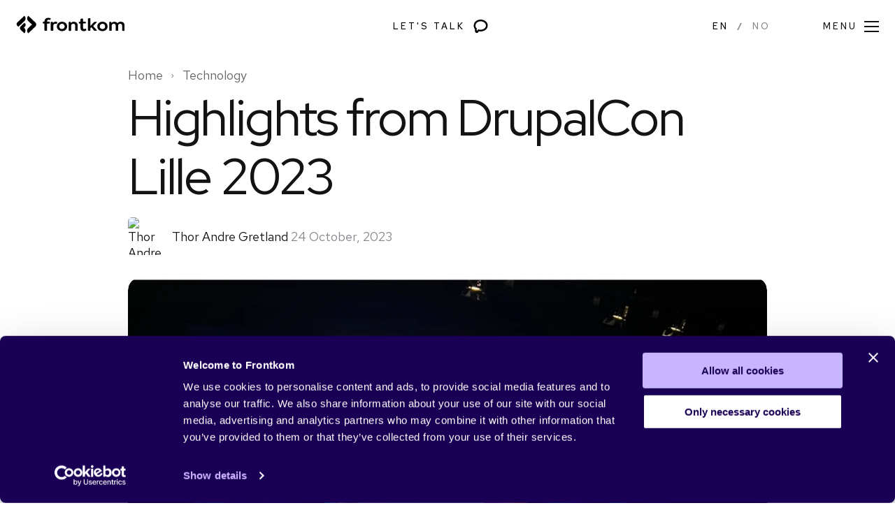

--- FILE ---
content_type: text/html; charset=UTF-8
request_url: https://blog.frontkom.com/en/highlights-from-drupalcon-lille-2023
body_size: 15906
content:
<!doctype html><html lang="en"><head><script type="application/javascript" id="hs-cookie-banner-scan" data-hs-allowed="true" src="/_hcms/cookie-banner/auto-blocking.js?portalId=536142&amp;domain=blog.frontkom.com"></script>
    <meta charset="utf-8">
    <title>Highlights from DrupalCon Lille 2023</title>
    <link rel="shortcut icon" href="https://blog.frontkom.com/hubfs/Frontkom%20Symbol%2048x48-1.png">
    <meta name="description" content="DrupalCon Lille is over, and it is clear that Drupal is more relevant than ever in the modern CMS landscape. ">
    <link rel="preconnect" href="https://fonts.googleapis.com">
    <link rel="preconnect" href="https://fonts.gstatic.com" crossorigin>
    <link href="https://fonts.googleapis.com/css2?family=Red+Hat+Display:wght@400;500&amp;family=Red+Hat+Text:wght@400;500&amp;display=swap" rel="stylesheet">
    <link type="text/css" rel="stylesheet" href="https://blog.frontkom.com/hubfs/hub_generated/template_assets/1/67417501614/1764750204629/template_main.min.css">
    
   
    
<link type="text/css" rel="stylesheet" href="https://blog.frontkom.com/hubfs/hub_generated/template_assets/1/67417501619/1764750207818/template__blog.min.css" defer>

    
    
    
    <meta name="viewport" content="width=device-width, initial-scale=1">

    
    <meta property="og:description" content="DrupalCon Lille is over, and it is clear that Drupal is more relevant than ever in the modern CMS landscape. ">
    <meta property="og:title" content="Highlights from DrupalCon Lille 2023">
    <meta name="twitter:description" content="DrupalCon Lille is over, and it is clear that Drupal is more relevant than ever in the modern CMS landscape. ">
    <meta name="twitter:title" content="Highlights from DrupalCon Lille 2023">

    

    
    <style>
a.cta_button{-moz-box-sizing:content-box !important;-webkit-box-sizing:content-box !important;box-sizing:content-box !important;vertical-align:middle}.hs-breadcrumb-menu{list-style-type:none;margin:0px 0px 0px 0px;padding:0px 0px 0px 0px}.hs-breadcrumb-menu-item{float:left;padding:10px 0px 10px 10px}.hs-breadcrumb-menu-divider:before{content:'›';padding-left:10px}.hs-featured-image-link{border:0}.hs-featured-image{float:right;margin:0 0 20px 20px;max-width:50%}@media (max-width: 568px){.hs-featured-image{float:none;margin:0;width:100%;max-width:100%}}.hs-screen-reader-text{clip:rect(1px, 1px, 1px, 1px);height:1px;overflow:hidden;position:absolute !important;width:1px}
</style>

<link class="hs-async-css" rel="preload" href="https://blog.frontkom.com/hubfs/hub_generated/template_assets/1/67543889333/1764750204700/template_aos.min.css" as="style" onload="this.onload=null;this.rel='stylesheet'">
<noscript><link rel="stylesheet" href="https://blog.frontkom.com/hubfs/hub_generated/template_assets/1/67543889333/1764750204700/template_aos.min.css"></noscript>
<link class="hs-async-css" rel="preload" href="https://blog.frontkom.com/hubfs/hub_generated/template_assets/1/67416516025/1764750205658/template_theme-overrides.css" as="style" onload="this.onload=null;this.rel='stylesheet'">
<noscript><link rel="stylesheet" href="https://blog.frontkom.com/hubfs/hub_generated/template_assets/1/67416516025/1764750205658/template_theme-overrides.css"></noscript>
<link class="hs-async-css" rel="preload" href="https://blog.frontkom.com/hubfs/hub_generated/template_assets/1/133951749748/1764750204688/template_styles.min.css" as="style" onload="this.onload=null;this.rel='stylesheet'">
<noscript><link rel="stylesheet" href="https://blog.frontkom.com/hubfs/hub_generated/template_assets/1/133951749748/1764750204688/template_styles.min.css"></noscript>
<link rel="stylesheet" href="https://blog.frontkom.com/hubfs/hub_generated/module_assets/1/122335332013/1742176358532/module_new-language-switcher.min.css">
<link rel="stylesheet" href="https://blog.frontkom.com/hubfs/hub_generated/module_assets/1/117850268822/1742176356358/module_Tags_subscribe_form_blog.min.css">
    <script type="application/ld+json">
{
  "mainEntityOfPage" : {
    "@type" : "WebPage",
    "@id" : "https://blog.frontkom.com/en/highlights-from-drupalcon-lille-2023"
  },
  "author" : {
    "name" : "Thor Andre Gretland",
    "url" : "https://blog.frontkom.com/en/author/thor-andre-gretland",
    "@type" : "Person"
  },
  "headline" : "Highlights from DrupalCon Lille 2023",
  "datePublished" : "2023-10-24T10:32:00.000Z",
  "dateModified" : "2023-10-31T20:35:16.656Z",
  "publisher" : {
    "name" : "Frontkom AS",
    "logo" : {
      "url" : "https://cdn2.hubspot.net/hubfs/536142/frontkom%20logo%20web.png",
      "@type" : "ImageObject"
    },
    "@type" : "Organization"
  },
  "@context" : "https://schema.org",
  "@type" : "BlogPosting",
  "image" : [ "https://536142.fs1.hubspotusercontent-na1.net/hubfs/536142/Featured%20image_%201100x550px_DrupalCon-1.png" ]
}
</script>


    
<!--  Added by GoogleTagManager integration -->
<script>
var _hsp = window._hsp = window._hsp || [];
window.dataLayer = window.dataLayer || [];
function gtag(){dataLayer.push(arguments);}

var useGoogleConsentModeV2 = true;
var waitForUpdateMillis = 1000;



var hsLoadGtm = function loadGtm() {
    if(window._hsGtmLoadOnce) {
      return;
    }

    if (useGoogleConsentModeV2) {

      gtag('set','developer_id.dZTQ1Zm',true);

      gtag('consent', 'default', {
      'ad_storage': 'denied',
      'analytics_storage': 'denied',
      'ad_user_data': 'denied',
      'ad_personalization': 'denied',
      'wait_for_update': waitForUpdateMillis
      });

      _hsp.push(['useGoogleConsentModeV2'])
    }

    (function(w,d,s,l,i){w[l]=w[l]||[];w[l].push({'gtm.start':
    new Date().getTime(),event:'gtm.js'});var f=d.getElementsByTagName(s)[0],
    j=d.createElement(s),dl=l!='dataLayer'?'&l='+l:'';j.async=true;j.src=
    'https://www.googletagmanager.com/gtm.js?id='+i+dl;f.parentNode.insertBefore(j,f);
    })(window,document,'script','dataLayer','GTM-WDLLLQS');

    window._hsGtmLoadOnce = true;
};

_hsp.push(['addPrivacyConsentListener', function(consent){
  if(consent.allowed || (consent.categories && consent.categories.analytics)){
    hsLoadGtm();
  }
}]);

</script>

<!-- /Added by GoogleTagManager integration -->



<link rel="amphtml" href="https://blog.frontkom.com/en/highlights-from-drupalcon-lille-2023?hs_amp=true">

<meta property="og:image" content="https://blog.frontkom.com/hubfs/Featured%20image_%201100x550px_DrupalCon-1.png">
<meta property="og:image:width" content="1100">
<meta property="og:image:height" content="550">

<meta name="twitter:image" content="https://blog.frontkom.com/hubfs/Featured%20image_%201100x550px_DrupalCon-1.png">


<meta property="og:url" content="https://blog.frontkom.com/en/highlights-from-drupalcon-lille-2023">
<meta name="twitter:card" content="summary_large_image">

<link rel="canonical" href="https://blog.frontkom.com/en/highlights-from-drupalcon-lille-2023">

<meta property="og:type" content="article">
<link rel="alternate" type="application/rss+xml" href="https://blog.frontkom.com/en/rss.xml">
<meta name="twitter:domain" content="blog.frontkom.com">
<meta name="twitter:site" content="@frontkomnorge">
<script src="//platform.linkedin.com/in.js" type="text/javascript">
    lang: en_US
</script>

<meta http-equiv="content-language" content="en">
<link rel="alternate" hreflang="en" href="https://blog.frontkom.com/en/highlights-from-drupalcon-lille-2023">
<link rel="alternate" hreflang="no" href="https://blog.frontkom.com/no/hoydepunkter-fra-drupalcon-lille-2023">






  <meta name="generator" content="HubSpot"></head>
  <body>
<!--  Added by GoogleTagManager integration -->
<noscript><iframe src="https://www.googletagmanager.com/ns.html?id=GTM-WDLLLQS" height="0" width="0" style="display:none;visibility:hidden"></iframe></noscript>

<!-- /Added by GoogleTagManager integration -->
    
    <div class="body-wrapper   hs-content-id-142105151380 hs-blog-post hs-blog-id-68553458226">
      
      <div data-global-resource-path="Frontkom_March2022/templates/partials/header.html"><header class="custom-header-height">
  <div class="custom-header">
    <div class="header__container">
      <div class="custom-logo">
        <div id="hs_cos_wrapper_header_logo" class="hs_cos_wrapper hs_cos_wrapper_widget hs_cos_wrapper_type_module" style="" data-hs-cos-general-type="widget" data-hs-cos-type="module"><div class="custom-logo-wrapper">
  
  
  
  <a href="https://frontkom.com/">
    <svg xmlns="http://www.w3.org/2000/svg" xmlns:xlink="http://www.w3.org/1999/xlink"><defs xmlns="http://www.w3.org/2000/svg">
<style>

  </style>
<symbol viewbox="0 0 154 28" id="frontkom"><g clip-path="url(#frontkom_clip0)"><path d="M135.367 12.08a5.5 5.5 0 011.944-1.432 5.795 5.795 0 012.407-.493c.832.009 1.65.195 2.395.545.745.35 1.397.854 1.908 1.475l.249-.246a5.53 5.53 0 013.39-1.736 6.352 6.352 0 013.579.434c.686.29 1.291.728 1.767 1.278s.81 1.199.974 1.892a7.25 7.25 0 01.24 1.887v6.586a.84.84 0 01-.288.583.928.928 0 01-.639.219h-1.705a.933.933 0 01-.362-.056.89.89 0 01-.306-.19.82.82 0 01-.259-.632v-6.339a3.422 3.422 0 00-.329-1.53 2.488 2.488 0 00-1.158-1.096 2.684 2.684 0 00-1.624-.205 2.732 2.732 0 00-1.784.808 2.453 2.453 0 00-.708 1.748v6.124c.01.176.01.352 0 .528a.8.8 0 01-.258.565.893.893 0 01-.6.237h-1.794a.93.93 0 01-.37-.07.882.882 0 01-.306-.208.817.817 0 01-.221-.666V18.6v-2.83a3.307 3.307 0 00-.399-1.68 2.585 2.585 0 00-1.2-.94 2.752 2.752 0 00-1.552-.126 2.785 2.785 0 00-1.856.898 2.496 2.496 0 00-.646 1.875v6.001c.01.15.01.302 0 .453a.805.805 0 01-.257.555.893.893 0 01-.59.237h-1.855a.911.911 0 01-.598-.245.817.817 0 01-.259-.566V11.344c0-.707.339-1.019 1.097-1.037h.996c.265 0 .518.099.705.276a.918.918 0 01.292.667v.708h.06M105.718 16.071c.046-.086.1-.168.16-.245 1.505-1.585 2.991-3.17 4.516-4.774.208-.25.478-.448.785-.576a2.16 2.16 0 01.98-.16H113.704c.309 0 .638 0 .778.33.139.33-.07.548-.27.765a673.945 673.945 0 01-4.326 4.396c-.1.104-.18.208-.289.311.628.765 1.236 1.51 1.864 2.255.997 1.198 1.994 2.387 2.991 3.585.189.227.408.463.249.774-.16.312-.499.312-.828.312h-1.884a1.737 1.737 0 01-.822-.16 1.625 1.625 0 01-.633-.52l-3.28-4.123-.319-.387c-.439.444-.838.84-1.237 1.265a.482.482 0 00-.059.292v2.566c0 .859-.329 1.067-1.137 1.067h-1.316c-.748 0-1.106-.34-1.106-1.038V6.57c0-.821.229-1.095 1.096-1.255.499-.104.997-.18 1.486-.255a.828.828 0 01.678.12.727.727 0 01.319.579c.01.166.01.333 0 .5v9.726c.03.039.072.068.119.085M123.075 23.515c-2.991-.047-5.294-.99-6.769-3.359a6.302 6.302 0 01-.808-4.434c.228-1.577 1.079-3.013 2.383-4.019a7.364 7.364 0 013.649-1.51 8.318 8.318 0 013.878.35c.982.3 1.875.816 2.605 1.507a6.123 6.123 0 011.592 2.464 6.316 6.316 0 01.356 3.35 6.48 6.48 0 01-1.423 3.085c-.954 1.179-2.323 1.995-3.858 2.302-.588.123-1.196.189-1.605.245v.02zm-.259-10.491a3.892 3.892 0 00-2.69.954 3.485 3.485 0 00-1.198 2.47c-.078.5-.043 1.01.101 1.495.144.486.394.938.734 1.327.34.388.763.705 1.241.93.478.224 1 .35 1.533.372a3.935 3.935 0 001.493-.194c.479-.16.918-.41 1.291-.736.373-.326.672-.72.879-1.159.207-.439.317-.913.324-1.393a3.393 3.393 0 00-.126-1.5 3.528 3.528 0 00-.764-1.32 3.778 3.778 0 00-1.268-.909 3.978 3.978 0 00-1.55-.337zM65.212 23.515a8.036 8.036 0 01-4.984-1.792 6.368 6.368 0 01-1.737-2.267 6.041 6.041 0 01-.536-2.753 6.09 6.09 0 01.515-2.462c.342-.781.845-1.49 1.479-2.085a6.997 6.997 0 013.529-1.83 8.253 8.253 0 015.094.5c.925.39 1.742.976 2.387 1.714a6.083 6.083 0 011.332 2.54c.263.904.32 1.85.166 2.775a6.397 6.397 0 01-1.054 2.594 6.41 6.41 0 01-1.807 1.79 6.8 6.8 0 01-2.4.984c-.668.141-1.346.198-1.993.292h.01zm-3.768-6.717v.405c0 .133 0 .255.07.387.093.628.373 1.218.807 1.7a3.55 3.55 0 001.645 1.027c.652.236 1.36.29 2.043.154a3.695 3.695 0 001.805-.918 3.744 3.744 0 001.04-1.618 3.578 3.578 0 00.077-1.892 3.535 3.535 0 00-1.424-2.288 3.924 3.924 0 00-2.7-.723 3.838 3.838 0 00-2.48 1.245 3.445 3.445 0 00-.883 2.52zM77.813 11.976c.477-.41.976-.798 1.496-1.16a5.317 5.317 0 013.42-.623c.955.078 1.87.404 2.641.944 1.08.763 1.796 1.899 1.994 3.16.092.442.142.89.15 1.34V21.9c.01.117.01.233 0 .35a.791.791 0 01-.255.558.883.883 0 01-.593.234h-1.755a.903.903 0 01-.62-.243.808.808 0 01-.257-.587v-6.359a3.371 3.371 0 00-.299-1.5 2.629 2.629 0 00-1.225-1.128 2.83 2.83 0 00-1.696-.203 2.87 2.87 0 00-1.037.283 2.73 2.73 0 00-.842.638c-.233.263-.41.567-.518.895a2.472 2.472 0 00-.115 1.015v6.368a.8.8 0 01-.064.36.84.84 0 01-.218.3.934.934 0 01-.715.218h-1.546a.955.955 0 01-.707-.226.86.86 0 01-.22-.296.82.82 0 01-.07-.356V11.59c0-1.037.25-1.273 1.346-1.273h.678a.976.976 0 01.394.051c.126.044.24.113.335.203.094.09.167.198.214.317a.834.834 0 01.054.372v.67M44.017 17.505v4.369a2.412 2.412 0 01-.07.537.798.798 0 01-.303.46.879.879 0 01-.544.172h-1.845a.92.92 0 01-.589-.194.83.83 0 01-.308-.513c-.04-.17-.06-.345-.06-.52v-8.792c0-.368 0-.368-.398-.378-.4-.009-.708 0-1.057 0a.861.861 0 01-.597-.196.78.78 0 01-.192-.244.74.74 0 01-.078-.295 3.24 3.24 0 010-1.076c.06-.472.398-.698.996-.727h.908c.448 0 .438 0 .448-.396-.02-.837.158-1.669.519-2.434a4.66 4.66 0 011.305-1.536 4.978 4.978 0 011.865-.88 7.237 7.237 0 014.337.152h.11c.737.292.877.585.578 1.273-.11.236-.21.482-.33.727a.752.752 0 01-.176.307.81.81 0 01-.302.201.85.85 0 01-.718-.055 3.088 3.088 0 00-1.804-.104c-.452.09-.86.315-1.165.644a1.955 1.955 0 00-.52 1.177c-.1.943-.1.943.907.943h1.904c.838 0 1.167.321 1.177 1.095.015.232.015.465 0 .698a.746.746 0 01-.244.528.832.832 0 01-.564.217h-1.694c-.37.02-.739.02-1.107 0-.29 0-.36.095-.36.35v4.5M91.502 16.128v-3.104c0-.293-.1-.35-.379-.35a7.617 7.617 0 01-1.136 0 .864.864 0 01-.592-.221.773.773 0 01-.256-.552 4.628 4.628 0 010-1.113.637.637 0 01.207-.412.707.707 0 01.441-.183c.45-.05.903-.072 1.356-.066.26 0 .339-.066.329-.32V6.975a.895.895 0 01.203-.74.985.985 0 01.317-.248 1.04 1.04 0 01.397-.106l1.635-.33a.831.831 0 01.667.11.761.761 0 01.232.244c.057.097.09.205.098.315.015.173.015.346 0 .52v2.924c0 .415 0 .415.449.415h2.392c.17-.014.34-.014.509 0 .174.02.335.096.459.214a.72.72 0 01.219.437c.054.414.054.832 0 1.245a.716.716 0 01-.24.425.79.79 0 01-.468.189c-.17.014-.34.014-.509 0H95.35c-.21 0-.299.056-.299.283v5.51c.003.291.036.582.1.867.049.214.145.416.283.591.138.176.313.321.515.428a1.695 1.695 0 001.335.104 5.14 5.14 0 00.887-.358c.479-.227.748-.17.997.273.233.439.439.89.618 1.35.065.148.07.314.012.466a.662.662 0 01-.32.354 3.963 3.963 0 01-1.685.812 5.777 5.777 0 01-3.988-.33 3.946 3.946 0 01-1.416-1.113 3.676 3.676 0 01-.738-1.595 10.323 10.323 0 01-.15-1.623v-2.481zM52.391 11.986c.34-.33.619-.632.928-.887a4.377 4.377 0 011.643-.841 4.532 4.532 0 011.866-.102c.338.035.672.101.997.198.578.17.737.434.598.943-.14.51-.24.944-.379 1.34a.727.727 0 01-.147.295.78.78 0 01-.267.208.825.825 0 01-.673.016 3.762 3.762 0 00-2.093-.085 2.678 2.678 0 00-1.306.813 2.45 2.45 0 00-.598 1.367 6.543 6.543 0 00-.08 1.254v5.274c.01.142.01.283 0 .425a.811.811 0 01-.267.569.904.904 0 01-.61.233h-1.835a.947.947 0 01-.641-.238.85.85 0 01-.286-.593V11.514a3.25 3.25 0 010-.443.697.697 0 01.2-.462.773.773 0 01.468-.227 8.708 8.708 0 011.645 0 .897.897 0 01.332.082.852.852 0 01.271.199.77.77 0 01.204.606c.016.248.016.497 0 .745M12.623 12.307l-.717-.67-5.274 4.99a3.494 3.494 0 00-1.113 2.486 3.481 3.481 0 001.033 2.515v.047l5.184 4.906c1.044-.99 1.63-2.332 1.63-3.731 0-1.4-.586-2.741-1.63-3.732l-.688-.65 1.326-1.246a3.417 3.417 0 001.196-2.41 3.38 3.38 0 00-.947-2.505zM27.349 11.137l-.828-.783-9.162-8.652c-.52.49-.931 1.07-1.213 1.711a5.02 5.02 0 00-.426 2.02c0 .694.145 1.38.426 2.021.282.64.694 1.222 1.213 1.71l5.214 4.945-5.254 4.981c-.519.49-.931 1.07-1.212 1.711a5.021 5.021 0 00-.426 2.02c0 .694.144 1.38.426 2.021.28.64.693 1.222 1.212 1.71l9.66-9.141.33-.312a4.117 4.117 0 001.32-2.973 4.111 4.111 0 00-1.28-2.99zM11.796 1.75l-.05-.048-9.89 9.368a3.467 3.467 0 00-.797 1.128 3.31 3.31 0 000 2.66c.185.422.456.805.797 1.128l1.386 1.311 8.554-8.047a5.277 5.277 0 001.221-1.72 5.04 5.04 0 00.43-2.03 5.04 5.04 0 00-.43-2.032 5.277 5.277 0 00-1.221-1.719z"></path></g><defs></defs></symbol></defs><use id="frontkom-usage" xlink:href="#frontkom" class="sprite-symbol-usage"></use></svg>
  </a>
  
</div></div>
      </div>

      <div class="header-button">
        <div id="hs_cos_wrapper_button" class="hs_cos_wrapper hs_cos_wrapper_widget hs_cos_wrapper_type_module" style="" data-hs-cos-general-type="widget" data-hs-cos-type="module">
  



  
    
  



<a class="hs-button" href="https://frontkom.com/contact-us/" id="hs-button_button" rel="">
  LET'S TALK
</a>

</div>
      </div>

      <div id="site-navigation" class="fk-header__navigation mobile-trigger">

        <div class="fk-language-switcher__desktop">
       
         
          <div id="hs_cos_wrapper_module_16877956147973" class="hs_cos_wrapper hs_cos_wrapper_widget hs_cos_wrapper_type_module" style="" data-hs-cos-general-type="widget" data-hs-cos-type="module"><div class="fk-language-switcher">
    <div class="wpml-ls-statics-shortcode_actions wpml-ls wpml-ls-legacy-list-horizontal">
        <ul>
            
						
						
            <li class="wpml-ls-slot-shortcode_actions wpml-ls-item wpml-ls-item-en wpml-ls-first-item wpml-ls-item-legacy-list-horizontal wpml-ls-current-language">
                <a href="/en/highlights-from-drupalcon-lille-2023" class="hs-skip-lang-url-rewrite wpml-ls-link" data-language="en">
                    <span class="wpml-ls-native">EN</span>
                </a>
            </li>
            <li class="wpml-ls-slot-shortcode_actions wpml-ls-item wpml-ls-item-no wpml-ls-last-item wpml-ls-item-legacy-list-horizontal">
                <a href="/no/hoydepunkter-fra-drupalcon-lille-2023" class="wpml-ls-link hs-skip-lang-url-rewrite">
                    <span class="wpml-ls-display">NO</span>
                </a>
            </li>
        </ul>
    </div>
</div></div> 
        </div>
        
        <span class="fk-header__menu-toggle js-toggle-menu" aria-controls="hs_menu_wrapper_header_menu" aria-expanded="false">
          <span class="text--action menu-toggle__open-text">Menu</span>
          <span class="text--action menu-toggle__close-text">Close</span>
          <div class="menu-toggle__icon">
            <span></span>
            <span></span>
            <span></span>
          </div>
        </span>
      </div>

      <div class="custom-menu-wrapper" id="primary-menu">
        <div class="menu-left">
          <div class="menu-contact-button">
            <div id="hs_cos_wrapper_menu_contact_button" class="hs_cos_wrapper hs_cos_wrapper_widget hs_cos_wrapper_type_module widget-type-rich_text" style="" data-hs-cos-general-type="widget" data-hs-cos-type="module"><span id="hs_cos_wrapper_menu_contact_button_" class="hs_cos_wrapper hs_cos_wrapper_widget hs_cos_wrapper_type_rich_text" style="" data-hs-cos-general-type="widget" data-hs-cos-type="rich_text"><a href="https://frontkom.com/contact-us/">
<h2>Get in touch</h2>
</a></span></div>
          </div>
          <div class="fk-language-switcher__mobile">
            <div id="hs_cos_wrapper_module_16877956147973" class="hs_cos_wrapper hs_cos_wrapper_widget hs_cos_wrapper_type_module" style="" data-hs-cos-general-type="widget" data-hs-cos-type="module"><div class="fk-language-switcher">
    <div class="wpml-ls-statics-shortcode_actions wpml-ls wpml-ls-legacy-list-horizontal">
        <ul>
            
						
						
            <li class="wpml-ls-slot-shortcode_actions wpml-ls-item wpml-ls-item-en wpml-ls-first-item wpml-ls-item-legacy-list-horizontal wpml-ls-current-language">
                <a href="/en/highlights-from-drupalcon-lille-2023" class="hs-skip-lang-url-rewrite wpml-ls-link" data-language="en">
                    <span class="wpml-ls-native">EN</span>
                </a>
            </li>
            <li class="wpml-ls-slot-shortcode_actions wpml-ls-item wpml-ls-item-no wpml-ls-last-item wpml-ls-item-legacy-list-horizontal">
                <a href="/no/hoydepunkter-fra-drupalcon-lille-2023" class="wpml-ls-link hs-skip-lang-url-rewrite">
                    <span class="wpml-ls-display">NO</span>
                </a>
            </li>
        </ul>
    </div>
</div></div> 
          </div>
        </div>
        <div class="menu-right">

          <div class="custom-menu-primary">
            <span id="hs_cos_wrapper_header_menu" class="hs_cos_wrapper hs_cos_wrapper_widget hs_cos_wrapper_type_menu" style="" data-hs-cos-general-type="widget" data-hs-cos-type="menu"><div id="hs_menu_wrapper_header_menu" class="hs-menu-wrapper active-branch no-flyouts hs-menu-flow-horizontal" role="navigation" data-sitemap-name="default" data-menu-id="67433268126" aria-label="Navigation Menu">
 <ul role="menu">
  <li class="hs-menu-item hs-menu-depth-1" role="none"><a href="https://frontkom.com/" role="menuitem">Home</a></li>
  <li class="hs-menu-item hs-menu-depth-1" role="none"><a href="https://frontkom.com/services/" role="menuitem">Services</a></li>
  <li class="hs-menu-item hs-menu-depth-1" role="none"><a href="https://frontkom.com/client-stories/" role="menuitem">Case studies</a></li>
  <li class="hs-menu-item hs-menu-depth-1" role="none"><a href="https://frontkom.com/about-us/" role="menuitem">About us</a></li>
  <li class="hs-menu-item hs-menu-depth-1" role="none"><a href="https://blog.frontkom.com/en" role="menuitem">Insights</a></li>
  <li class="hs-menu-item hs-menu-depth-1" role="none"><a href="https://frontkom.com/careers/" role="menuitem">Careers</a></li>
  <li class="hs-menu-item hs-menu-depth-1" role="none"><a href="https://frontkom.atlassian.net/servicedesk/customer/portal/5/group/7/create/36" role="menuitem">Support</a></li>
  <li class="hs-menu-item hs-menu-depth-1" role="none"><a href="https://frontkom.com/privacy-policy/" role="menuitem">Privacy policy</a></li>
  <li class="hs-menu-item hs-menu-depth-1" role="none"><a href="https://frontkom.com/contact-us/" role="menuitem">Contact</a></li>
 </ul>
</div></span>
          </div>

          <div class="custom-header-social">
            <div id="hs_cos_wrapper_menu_social_icons" class="hs_cos_wrapper hs_cos_wrapper_widget hs_cos_wrapper_type_module" style="" data-hs-cos-general-type="widget" data-hs-cos-type="module"><ul class="menu-social-icons">
  
  <li>
    <a href="https://twitter.com/frontkom">
      <svg xmlns="http://www.w3.org/2000/svg" xmlns:xlink="http://www.w3.org/1999/xlink"><defs><symbol viewbox="0 0 32 32" id="twitter"><path d="M25.75 29H6.25A3.251 3.251 0 013 25.75V6.25A3.251 3.251 0 016.25 3h19.5A3.251 3.251 0 0129 6.25v19.5A3.251 3.251 0 0125.75 29z"></path><path d="M12.978 22.604c6.13 0 9.483-5.084 9.483-9.484 0-.143 0-.286-.006-.429a6.79 6.79 0 001.664-1.729 6.755 6.755 0 01-1.918.527 3.353 3.353 0 001.47-1.846 6.63 6.63 0 01-2.12.805 3.327 3.327 0 00-2.43-1.052 3.337 3.337 0 00-3.335 3.334c0 .26.032.513.084.76A9.465 9.465 0 019 10.008a3.342 3.342 0 001.033 4.452 3.371 3.371 0 01-1.508-.416v.046a3.34 3.34 0 002.672 3.269 3.25 3.25 0 01-.878.117c-.214 0-.422-.02-.624-.059a3.333 3.333 0 003.114 2.314 6.685 6.685 0 01-4.14 1.43c-.267 0-.534-.012-.794-.045a9.48 9.48 0 005.103 1.489z" fill="#fff"></path></symbol></defs><use id="twitter-usage" xlink:href="#twitter" class="sprite-symbol-usage"></use></svg>
    </a>
  </li>
  
  <li>
    <a href="https://dribbble.com/Frontkom">
      <svg xmlns="http://www.w3.org/2000/svg" xmlns:xlink="http://www.w3.org/1999/xlink"><defs><symbol xmlns="http://www.w3.org/2000/svg" viewbox="0 0 32 32" id="dribbble"><path d="M23.404 23.677c.854.953 1.352 1.951 1.527 2.976-2.416 2.025-5.523 3.303-8.913 3.303-1.75 0-3.42-.34-4.964-.933 2.586-2.593 4.748-5.664 6.44-8.98 2.492.903 4.569 2.137 5.91 3.634zM24.619 22.583c-1.501-1.675-3.732-3.037-6.398-4.027.332-.727.636-1.47.923-2.222 1.369.295 2.787.463 4.234.463 2.278 0 4.49-.387 6.53-1.098.002.093.015.184.015.279 0 3.605-1.388 6.885-3.642 9.36-.333-.96-.885-1.888-1.662-2.755zM2.32 18.92a32.365 32.365 0 015.516-.485c2.87 0 5.625.407 8.082 1.108-1.693 3.255-3.869 6.252-6.466 8.757-3.535-1.903-6.262-5.346-7.133-9.38zM29.77 14.013a18.157 18.157 0 01-6.39 1.147c-1.257 0-2.493-.132-3.684-.373A40.548 40.548 0 0021.725 3.24c4.255 1.927 7.365 5.986 8.045 10.772zM2 15.979c0-4.307 2.074-8.218 5.152-10.773.327 2.172 1.305 4.309 2.898 6.097 1.895 2.127 4.525 3.72 7.504 4.63-.277.715-.58 1.417-.9 2.109-2.661-.79-5.659-1.244-8.818-1.244-1.933 0-3.945.185-5.769.506A14.032 14.032 0 012 15.979z"></path><path d="M11.27 10.212C9.66 8.405 8.79 6.286 8.677 4.118a13.795 13.795 0 0111.411-1.506c-.063 4.078-.746 8.088-1.99 11.778-2.721-.817-5.115-2.256-6.828-4.178z"></path></symbol></defs><use xmlns="http://www.w3.org/2000/svg" id="dribbble-usage" xlink:href="#dribbble" class="sprite-symbol-usage" xmlns:xlink="http://www.w3.org/1999/xlink"></use></svg>
    </a>
  </li>
  
  <li>
    <a href="https://www.behance.net/frontkom">
      <svg xmlns="http://www.w3.org/2000/svg" xmlns:xlink="http://www.w3.org/1999/xlink"><defs><symbol xmlns="http://www.w3.org/2000/svg" viewbox="0 0 32 32" id="behance"><path d="M12.188 12.2H9.141v3.05h3.047a1.526 1.526 0 000-3.05zM12.188 16.777H9.141v3.05h3.047a1.526 1.526 0 000-3.05zM20.568 15.252a2.29 2.29 0 00-2.155 1.526h4.31a2.29 2.29 0 00-2.155-1.526z"></path><path d="M25.14 3H6.81C4.709 3 3 4.71 3 6.813v18.403a3.815 3.815 0 003.809 3.813H25.14c2.1 0 3.859-1.71 3.859-3.813V6.813C29 4.71 27.24 3 25.14 3zm-7.617 7.677h6.094v1.525h-6.094v-1.525zm-2.285 7.625a3.052 3.052 0 01-3.047 3.05h-4.57V10.677h4.57a3.052 3.052 0 013.047 3.05c0 .915-.413 1.728-1.052 2.288a3.032 3.032 0 011.052 2.287zm9.14 0h-5.963a2.29 2.29 0 002.155 1.525c.813 0 1.572-.438 1.98-1.144l1.319.764a3.822 3.822 0 01-3.299 1.905c-2.1 0-3.808-1.71-3.808-3.812a3.815 3.815 0 013.808-3.813c2.1 0 3.809 1.71 3.809 3.813v.762z"></path></symbol></defs><use xmlns="http://www.w3.org/2000/svg" id="behance-usage" xlink:href="#behance" class="sprite-symbol-usage" xmlns:xlink="http://www.w3.org/1999/xlink"></use></svg>
    </a>
  </li>
  
  <li>
    <a href="https://www.facebook.com/frontkom">
      <svg xmlns="http://www.w3.org/2000/svg" xmlns:xlink="http://www.w3.org/1999/xlink"><defs><symbol xmlns="http://www.w3.org/2000/svg" viewbox="0 0 32 32" id="facebook"><g clip-path="url(#facebook_clip0_8390:26450)"><path fill-rule="evenodd" clip-rule="evenodd" d="M25.823 3A3.178 3.178 0 0129 6.177v19.646A3.178 3.178 0 0125.823 29h-5.406v-9.797h3.382l.643-4.195h-4.025v-2.723c0-1.148.562-2.267 2.365-2.267h1.83V6.447s-1.66-.284-3.249-.284c-3.315 0-5.482 2.01-5.482 5.647v3.198h-3.685v4.195h3.685V29H6.177A3.178 3.178 0 013 25.823V6.177A3.178 3.178 0 016.177 3h19.646z"></path></g><defs></defs></symbol></defs><use xmlns="http://www.w3.org/2000/svg" id="facebook-usage" xlink:href="#facebook" class="sprite-symbol-usage" xmlns:xlink="http://www.w3.org/1999/xlink"></use></svg>
    </a>
  </li>
  
  <li>
    <a href="https://www.linkedin.com/company/frontkom">
      <svg xmlns="http://www.w3.org/2000/svg" xmlns:xlink="http://www.w3.org/1999/xlink"><defs><symbol xmlns="http://www.w3.org/2000/svg" viewbox="0 0 32 32" id="linkedin"><path d="M25.191 3H6.808c-2.1 0-3.81 1.71-3.81 3.813v18.404a3.815 3.815 0 003.81 3.813H25.19c2.1 0 3.809-1.71 3.809-3.813V6.813A3.815 3.815 0 0025.19 3zm-13 20.64H9.144V12.965h3.047v10.677zm0-12.2H9.144V8.388h3.047v3.05zm10.664 12.2h-3.047v-6.1c0-.84-.683-1.525-1.523-1.525-.84 0-1.524.684-1.524 1.525v6.1h-3.047V12.965h3.047v.575c.798-.248 1.317-.575 2.285-.575 2.067.003 3.81 1.858 3.81 4.052v6.625z"></path></symbol></defs><use xmlns="http://www.w3.org/2000/svg" id="linkedin-usage" xlink:href="#linkedin" class="sprite-symbol-usage" xmlns:xlink="http://www.w3.org/1999/xlink"></use></svg>
    </a>
  </li>
  
</ul></div>
          </div>
        </div>      
      </div>

    </div>
  </div>
</header></div>
      

      

<main id="main-content" class="body-container-wrapper">
  <div class="body-container body-container--blog-post single-post">

    <div class="content-wrapper fk-frontkom-post-header fk-frontkom-post-header--full-width-with-author">
      <div class="fk-frontkom-post-header__wrapper">
        <p class="breadcrumbs">
          <span>
            <span>

              <a href="https://blog.frontkom.com/en">Home</a>

              <span class="breadcrumbs__arrow"></span>
              <span class="meta-category">
                
                 <a class="design" href="https://blog.frontkom.com/en/tag/technology">Technology</a>
                  
                  
                
                  
              </span>

            </span>
          </span>
        </p>
        <div class="fk-frontkom-post-header__heading-wrapper">
          <h1 class="h1 fk-frontkom-post-header__heading">Highlights from DrupalCon Lille 2023</h1>
        </div>

        <div class="fk-single-header__entry-meta fk-entry-meta_wrapper">
          <div class="author__wrapper  fk-entry-meta">
            
            <a href="https://blog.frontkom.com/en/author/thor-andre-gretland" class="author__avatar-wrapper">
              <img class="author__avatar" alt="Thor Andre Gretland" src="https://app.hubspot.com/settings/avatar/6a11ae006c690885183b8f055f95ca45" width="54" height="54">
            </a>
            
            
            <div class="fk-entry-meta__content">
              
              <span class="author vcard">
                <a class="url author__name fn n" href="https://blog.frontkom.com/en/author/thor-andre-gretland">Thor Andre Gretland</a>
              </span>
              
              <span class="fk-entry-meta__date">
                <time class="entry-date published">24 October, 2023</time>
              </span>
            </div>
            
          </div>
        </div>

      </div>

    </div>

    <div class="content-wrapper blog-post-content">
      <article class="fk-single__article no-image">

        
        <div class="post-thumbnail post-thumbnail__image-wrapper fk-single__thumbnail">
          <img src="https://blog.frontkom.com/hs-fs/hubfs/Featured%20image_%201100x550px_DrupalCon-1.png?width=1029&amp;height=514&amp;name=Featured%20image_%201100x550px_DrupalCon-1.png" class="post-image" alt="" width="1029" height="514" fetchpriority="high" srcset="https://blog.frontkom.com/hs-fs/hubfs/Featured%20image_%201100x550px_DrupalCon-1.png?width=515&amp;height=257&amp;name=Featured%20image_%201100x550px_DrupalCon-1.png 515w, https://blog.frontkom.com/hs-fs/hubfs/Featured%20image_%201100x550px_DrupalCon-1.png?width=1029&amp;height=514&amp;name=Featured%20image_%201100x550px_DrupalCon-1.png 1029w, https://blog.frontkom.com/hs-fs/hubfs/Featured%20image_%201100x550px_DrupalCon-1.png?width=1544&amp;height=771&amp;name=Featured%20image_%201100x550px_DrupalCon-1.png 1544w, https://blog.frontkom.com/hs-fs/hubfs/Featured%20image_%201100x550px_DrupalCon-1.png?width=2058&amp;height=1028&amp;name=Featured%20image_%201100x550px_DrupalCon-1.png 2058w, https://blog.frontkom.com/hs-fs/hubfs/Featured%20image_%201100x550px_DrupalCon-1.png?width=2573&amp;height=1285&amp;name=Featured%20image_%201100x550px_DrupalCon-1.png 2573w, https://blog.frontkom.com/hs-fs/hubfs/Featured%20image_%201100x550px_DrupalCon-1.png?width=3087&amp;height=1542&amp;name=Featured%20image_%201100x550px_DrupalCon-1.png 3087w" sizes="(max-width: 1029px) 100vw, 1029px">
        </div>
        

        <ul class="reset--list fk-single__social social-icons">
          <li class="instagram-icon">
            <a href="#" target="_blank">
              <svg xmlns="http://www.w3.org/2000/svg" xmlns:xlink="http://www.w3.org/1999/xlink">
                <defs>
                  <symbol xmlns="http://www.w3.org/2000/svg" viewbox="0 0 32 32" id="instagram">
                    <path d="M16 3c-3.53 0-3.973.015-5.36.078-1.384.063-2.329.283-3.156.605a6.372 6.372 0 00-2.302 1.499 6.372 6.372 0 00-1.5 2.302c-.32.827-.54 1.772-.604 3.156C3.015 12.027 3 12.47 3 16c0 3.53.015 3.973.078 5.36.063 1.384.283 2.329.604 3.155.333.855.777 1.58 1.5 2.303a6.372 6.372 0 002.302 1.5c.827.32 1.772.54 3.156.604 1.387.063 1.83.078 5.36.078 3.53 0 3.973-.015 5.36-.078 1.384-.063 2.329-.283 3.155-.605a6.372 6.372 0 002.303-1.499 6.372 6.372 0 001.5-2.303c.32-.826.54-1.771.604-3.155.063-1.387.078-1.83.078-5.36 0-3.53-.015-3.973-.078-5.36-.063-1.384-.283-2.329-.605-3.156a6.372 6.372 0 00-1.499-2.302 6.372 6.372 0 00-2.303-1.5c-.826-.32-1.771-.54-3.155-.604C19.973 3.015 19.53 3 16 3zm0 2.342c3.471 0 3.882.014 5.253.076 1.267.058 1.956.27 2.414.448.607.236 1.04.517 1.495.972.455.455.736.888.972 1.495.178.458.39 1.146.448 2.414.062 1.37.076 1.782.076 5.253s-.014 3.882-.076 5.253c-.058 1.267-.27 1.956-.448 2.414a4.03 4.03 0 01-.972 1.495 4.03 4.03 0 01-1.495.972c-.458.178-1.147.39-2.414.448-1.37.062-1.782.076-5.253.076-3.472 0-3.883-.014-5.253-.076-1.268-.058-1.956-.27-2.414-.448a4.03 4.03 0 01-1.495-.972 4.028 4.028 0 01-.972-1.495c-.178-.458-.39-1.147-.448-2.414-.062-1.37-.076-1.782-.076-5.253s.014-3.882.076-5.253c.058-1.268.27-1.956.448-2.414.236-.607.517-1.04.972-1.495a4.029 4.029 0 011.495-.972c.458-.178 1.146-.39 2.414-.448 1.37-.062 1.782-.076 5.253-.076z" />
                    <path d="M16.022 20.334a4.333 4.333 0 110-8.666 4.333 4.333 0 010 8.666zm0-11.009a6.676 6.676 0 100 13.352 6.676 6.676 0 000-13.352zM24.503 9.06a1.56 1.56 0 11-3.12 0 1.56 1.56 0 013.12 0z" />
                  </symbol>
                </defs>
                <use xmlns="http://www.w3.org/2000/svg" id="instagram-usage" xmlns:xlink="http://www.w3.org/1999/xlink" xlink:href="#instagram" class="sprite-symbol-usage" />
              </svg>
            </a>
          </li>
          <li>
            <a href="http://www.facebook.com/sharer/sharer.php?u=https://blog.frontkom.com/en/highlights-from-drupalcon-lille-2023" target="_blank" rel="noreferrer">
              <svg xmlns="http://www.w3.org/2000/svg" xmlns:xlink="http://www.w3.org/1999/xlink">
                <defs>
                  <symbol xmlns="http://www.w3.org/2000/svg" viewbox="0 0 32 32" id="facebook">
                    <g clip-path="url(#facebook_clip0_8390:26450)">
                      <path fill-rule="evenodd" clip-rule="evenodd" d="M25.823 3A3.178 3.178 0 0129 6.177v19.646A3.178 3.178 0 0125.823 29h-5.406v-9.797h3.382l.643-4.195h-4.025v-2.723c0-1.148.562-2.267 2.365-2.267h1.83V6.447s-1.66-.284-3.249-.284c-3.315 0-5.482 2.01-5.482 5.647v3.198h-3.685v4.195h3.685V29H6.177A3.178 3.178 0 013 25.823V6.177A3.178 3.178 0 016.177 3h19.646z" />
                    </g>
                    <defs />
                  </symbol>
                </defs>
                <use xmlns="http://www.w3.org/2000/svg" id="facebook-usage" xmlns:xlink="http://www.w3.org/1999/xlink" xlink:href="#facebook" class="sprite-symbol-usage" />
              </svg>
            </a>
          </li>
          <li><a href="https://twitter.com/intent/tweet?url=https://blog.frontkom.com/en/highlights-from-drupalcon-lille-2023&amp;text=Highlights%20from%20DrupalCon%20Lille%202023" target="_blank" rel="noreferrer">
              <svg xmlns="http://www.w3.org/2000/svg" xmlns:xlink="http://www.w3.org/1999/xlink">
                <defs>
                  <symbol xmlns="http://www.w3.org/2000/svg" viewbox="0 0 32 32" id="twitter">
                    <path d="M25.75 29H6.25A3.251 3.251 0 013 25.75V6.25A3.251 3.251 0 016.25 3h19.5A3.251 3.251 0 0129 6.25v19.5A3.251 3.251 0 0125.75 29z" />
                    <path d="M12.978 22.604c6.13 0 9.483-5.084 9.483-9.484 0-.143 0-.286-.006-.429a6.79 6.79 0 001.664-1.729 6.755 6.755 0 01-1.918.527 3.353 3.353 0 001.47-1.846 6.63 6.63 0 01-2.12.805 3.327 3.327 0 00-2.43-1.052 3.337 3.337 0 00-3.335 3.334c0 .26.032.513.084.76A9.465 9.465 0 019 10.008a3.342 3.342 0 001.033 4.452 3.371 3.371 0 01-1.508-.416v.046a3.34 3.34 0 002.672 3.269 3.25 3.25 0 01-.878.117c-.214 0-.422-.02-.624-.059a3.333 3.333 0 003.114 2.314 6.685 6.685 0 01-4.14 1.43c-.267 0-.534-.012-.794-.045a9.48 9.48 0 005.103 1.489z" fill="#fff" />
                  </symbol>
                </defs>
                <use xmlns="http://www.w3.org/2000/svg" id="twitter-usage" xmlns:xlink="http://www.w3.org/1999/xlink" xlink:href="#twitter" class="sprite-symbol-usage" />
              </svg>
            </a>
          </li>
        </ul>
        <div class="fk-single__content">
          <span id="hs_cos_wrapper_post_body" class="hs_cos_wrapper hs_cos_wrapper_meta_field hs_cos_wrapper_type_rich_text" style="" data-hs-cos-general-type="meta_field" data-hs-cos-type="rich_text"><p>DrupalCon Lille is over, and it is clear that Drupal is more relevant than ever in the modern CMS landscape. The Drupal community probably has one of the strongest technical skills in the global CMS market, and how constant the improvements and modernization has been throughout the years is simply impressive.&nbsp;</p>
<!--more--><p>Drupal is getting more secure, more scalable and even more performant every year. With the total package of an ecosystem and infrastructure for contributions makes it also possible to stay relevant and keep at as a solid foundation for large scale projects all over the world.</p>
<p>Here are our five biggest takeaways from DrupalCon 2023:</p>
<h2>DriesNote</h2>
<p>The DriesNote is where the development direction for Drupal is announced (so it’s kind of a big deal). There was a lot to talk about here, but the highlights were:</p>
<ul>
<li aria-level="1">Drupal Association will focus on marketing and outreach, which was a welcome message. Even though Drupal is already huge within certain segments, we could do with some more exposure.</li>
<li aria-level="1">A delegation from two large Drupal companies will participate in Web3 next year, but will represent Drupal and not themselves in a collaboration effort.</li>
<li aria-level="1">The Drupal <a href="https://www.drupal.org/association/open-web-manifesto">“Open Web Manifesto”</a> has been published, to cement Drupal’s dedication to freedom, decentralization, inclusion, participation and empowerment.</li>
</ul>
<h2>Frontkom session about Drupal Gutenberg</h2>
<p><img src="https://lh7-eu.googleusercontent.com/AwuVvV8ah7UBo_kOACMCxAJW_mV37nDr_XtEoy1MRKAJhHGrJ1T23YbM3xRk01JjO_6EQwsvSBLQhu9Q5NyjEAyaS87LE6Wxfmxuh86b7dudwEFTrEnxjR8k8lGpRTpxZV_l_fFGMDy2Ld78_L0Qt8c" width="624" height="416" loading="lazy"></p>
<p>On the first day of DrupalCon, Frontkom hosted a session about Drupal Gutenberg in front of a packed room. Last year Frontkom got funding from DrupalCon Pitchburg to improve the editor and make it more tightly connected to Drupal, which probably helped with the turnout.</p>
<p>WordPress launched Gutenberg i 2018, so we think it’s high time Drupal installations everywhere get the same, smooth editor experience. We met with the Drupal Association and discussed our open source efforts, and got confirmation that we are going in the right direction with Drupal Gutenberg!</p>
<p>About 95% of the people showing up were technical architects and developers eager to see the features and best practices to get moving on their own projects.</p>
<p><a href="https://www.drupal.org/project/gutenberg" rel="noopener" target="_blank" style="font-weight: bold;">Gutenberg project page</a></p>
<p><img src="https://lh7-eu.googleusercontent.com/93hrpt-yqd4MI_u5e8z3i8EFn1fYFZ0jw1ULJB7gdgTVSmCcvDharHVUCLyfky8_pC7Y2TnPYkwe0yV8mqOd0rb9unyYj4AP2FRpeMWmSU9ty0FdWQYPH6Ky34v-bEOTS1jBGz6WPAYZGF8sIqcp1xM" width="624" height="468" loading="lazy"></p>
<p>In this session we showed how the editor experience of the future looks in Drupal: Sleek, slick and speedy. We showed a few demos of how the user experience is in Drupal Gutenberg, and then divided into two groups where one of them was technically focused and the other more focused on the selling points and how you enable your whole organization to use this editor - as an agency or as a site owner.</p>
<p>As for the future of Drupal Gutenberg: We want to improve solutions for future updates and make it easier for people in the Drupal Community to get started with Drupal Gutenberg.&nbsp;</p>
<h2>Lupus Decoupled, Wunder</h2>
<p>Speaking of easy to get started: <a href="https://lupus-decoupled.org/get-started/play-online" style="font-weight: bold;">Lupus Decoupled</a> is a really easy way to spin up a Drupal installation and test how modules interact with each other, without spending hours setting up a database which will soon be deleted anyways.</p>
<p><a href="https://wunder.io/">Wunder</a> has made <a href="https://github.com/wunderio/next-drupal-starterkit" style="font-weight: bold;">a similar solution</a><span style="font-weight: bold;">:</span> basically a ready-to-use decoupled project.</p>
<p>More and more projects are opening up to this kind of thinking: using e.g. Gitpod to make Drupal distributions a one-click experience. We are very happy about this, and also very happy that Drupal Gutenberg worked with Lupus Decoupled on the first try.</p>
<h2>Admin UI</h2>
<p><img src="https://lh7-eu.googleusercontent.com/pkx5LmZAls0k9LGPn-761ee694CZ_p3aYVvq4GiyWknuPdSkM_z0KsLMwEvPrwd3ACf5iEVWl6FIRkaREArCTq4tPeYmrryyPWM899Pyk_Xp9sZ9Yr_3LpZblPrL2EIkSzT2aVXdOid6OgcUAlRjPPQ" width="624" height="468" loading="lazy"></p>
<p><a href="https://www.drupal.org/project/drupal/issues/3364215" rel="noopener" target="_blank" style="font-weight: bold;">Admin UI project page</a></p>
<p>Drupal’s admin UI has not been changed much from Drupal 7 until the current version: Drupal 10.&nbsp;</p>
<p>Admin UI aims to develop a modern administrative interface that offers quick access to common tasks while ensuring a well-structured user experience. Extensively tested with users, it has been validated to successfully achieve the project's goals. Furthermore, a strong emphasis has been placed on accessibility to ensure a user-friendly experience for all.</p>
<ul>
<li aria-level="1">Admin UI Is being redesigned and rethought to target 3 personas, not just&nbsp; just “a user”: Administrator, Site Builder and Content Editor.</li>
<li aria-level="1">Different menus for different user types will be in core.</li>
<li aria-level="1">Top bar will be replaced by a contextual menu.</li>
<li aria-level="1">Sidebar menu customized for the current role.</li>
<li aria-level="1">Gin Theme has already a lot of improvements, and will be the testing playground for the future.</li>
</ul>
<h2>Project browser</h2>
<p style="font-weight: bold;"><a href="https://www.drupal.org/project/project_browser" rel="noopener" target="_blank">Project Browser project page</a>&nbsp;</p>
<p>Project Browser enables a new and easy way for site builders to explore, find and get info on how to install modules without having to go outside of their drupal site. This means that you will get suggestions for useful modules directly in your Drupal backend. With a new UI it will also be faster and easier to use.</p>
<p>On the technical side it’s a decoupled component that fetches data from Drupal.org API which will make sure it’s up to date at all times.</p>
<p>The goal for the project is to make it easier to find and install modules for people new to Drupal and site builders.</p>
<h2>Next Drupalcon Europe</h2>
<p>In the closing session the next place and venue for DrupalCon was announced. After France this year, DrupalCon will be held in Barcelona in 24.–27. September 2024. And that won’t be the first time. We don’t know the venue yet, but the city has hosted DrupalCon several times before with success, so we’re trusting that it will be good!</p></span>
        </div>
        
				
        <div class="fk-author-desc fk-single__content">
          <div class="fk-author">
                  
                <span>
                    Author
                </span>
                
          </div>
          <div class="fk-author-grid">
              <div class="blog-post__avatar fk-author-avatar">
                   <img src="https://app.hubspot.com/settings/avatar/6a11ae006c690885183b8f055f95ca45" width="73" height="73" loading="lazy">
              </div>
            
              <div class="fk-author-info">
                <h3 class="p">
                  <a href="https://blog.frontkom.com/en/author/thor-andre-gretland" rel="author">
                    Thor Andre Gretland
                  </a>
                </h3>
                <p>
                  Thor André is senior business advisor in Frontkom with 20+ years of experience working with web projects. Thor André is an expert in Wordpress and Drupal and was also chairmain of the board in Drupal Norge for some years. He writes about CMSs and how to leverage technology for business growth.
                </p>
             </div>
                     
          </div>
      </div>
        

      </article>
    </div>

    
    
    <div id="hs_cos_wrapper_module_16509810878631" class="hs_cos_wrapper hs_cos_wrapper_widget hs_cos_wrapper_type_module" style="" data-hs-cos-general-type="widget" data-hs-cos-type="module"></div>
    
    <div id="hs_cos_wrapper_module_168786583693432" class="hs_cos_wrapper hs_cos_wrapper_widget hs_cos_wrapper_type_module" style="" data-hs-cos-general-type="widget" data-hs-cos-type="module"><div class="tags-subscription-form-wrapper">
    <div class="fk-divider-cta">
    </div>
  
    <div class="tags-subscription-form">
      <div class="content-wrapper">
          <div class="content-wrapper-left">
              <div class="h3"> 
                  
                    <div id="hs_cos_wrapper_module_168786583693432_" class="hs_cos_wrapper hs_cos_wrapper_widget hs_cos_wrapper_type_inline_text" style="" data-hs-cos-general-type="widget" data-hs-cos-type="inline_text" data-hs-cos-field="text_english">Subscribe to our blogs</div>
                  
              </div>
          </div>
          <div class="content-wrapper-right">
               <div class="cta-form">
                
               
                 
                 <span id="hs_cos_wrapper_module_168786583693432_" class="hs_cos_wrapper hs_cos_wrapper_widget hs_cos_wrapper_type_form" style="" data-hs-cos-general-type="widget" data-hs-cos-type="form"><h3 id="hs_cos_wrapper_form_603565474_title" class="hs_cos_wrapper form-title" data-hs-cos-general-type="widget_field" data-hs-cos-type="text"></h3>

<div id="hs_form_target_form_603565474"></div>









</span>
                 
              

              </div>
          </div>
      </div>
    </div>
    
    <div class="fk-divider-cta">
    </div>
</div></div>
    

  </div>
</main>


      
      <div data-global-resource-path="Frontkom_March2022/templates/partials/footer.html"><footer class="custom-footer">
  <div class="custom-footer-top">
    <div class="footer__container">

      <div class="footer__content">

        <div class="custom-footer-menu">
          <span id="hs_cos_wrapper_footer_menu" class="hs_cos_wrapper hs_cos_wrapper_widget hs_cos_wrapper_type_menu" style="" data-hs-cos-general-type="widget" data-hs-cos-type="menu"><div id="hs_menu_wrapper_footer_menu" class="hs-menu-wrapper active-branch no-flyouts hs-menu-flow-vertical" role="navigation" data-sitemap-name="default" data-menu-id="67433268126" aria-label="Navigation Menu">
 <ul role="menu">
  <li class="hs-menu-item hs-menu-depth-1" role="none"><a href="https://frontkom.com/" role="menuitem">Home</a></li>
  <li class="hs-menu-item hs-menu-depth-1" role="none"><a href="https://frontkom.com/services/" role="menuitem">Services</a></li>
  <li class="hs-menu-item hs-menu-depth-1" role="none"><a href="https://frontkom.com/client-stories/" role="menuitem">Case studies</a></li>
  <li class="hs-menu-item hs-menu-depth-1" role="none"><a href="https://frontkom.com/about-us/" role="menuitem">About us</a></li>
  <li class="hs-menu-item hs-menu-depth-1" role="none"><a href="https://blog.frontkom.com/en" role="menuitem">Insights</a></li>
  <li class="hs-menu-item hs-menu-depth-1" role="none"><a href="https://frontkom.com/careers/" role="menuitem">Careers</a></li>
  <li class="hs-menu-item hs-menu-depth-1" role="none"><a href="https://frontkom.atlassian.net/servicedesk/customer/portal/5/group/7/create/36" role="menuitem">Support</a></li>
  <li class="hs-menu-item hs-menu-depth-1" role="none"><a href="https://frontkom.com/privacy-policy/" role="menuitem">Privacy policy</a></li>
  <li class="hs-menu-item hs-menu-depth-1" role="none"><a href="https://frontkom.com/contact-us/" role="menuitem">Contact</a></li>
 </ul>
</div></span>
        </div>

        <div class="custom-footer-social-links">
          <span id="hs_cos_wrapper_footer_social_links" class="hs_cos_wrapper hs_cos_wrapper_widget hs_cos_wrapper_type_menu" style="" data-hs-cos-general-type="widget" data-hs-cos-type="menu"><div id="hs_menu_wrapper_footer_social_links" class="hs-menu-wrapper active-branch no-flyouts hs-menu-flow-vertical" role="navigation" data-sitemap-name="default" data-menu-id="67455765530" aria-label="Navigation Menu">
 <ul role="menu">
  <li class="hs-menu-item hs-menu-depth-1" role="none"><a href="https://twitter.com/frontkom" role="menuitem" target="_blank" rel="noopener">TWITTER</a></li>
  <li class="hs-menu-item hs-menu-depth-1" role="none"><a href="https://dribbble.com/Frontkom" role="menuitem" target="_blank" rel="noopener">DRIBBBLE</a></li>
  <li class="hs-menu-item hs-menu-depth-1" role="none"><a href="https://www.behance.net/frontkom" role="menuitem" target="_blank" rel="noopener">BEHANCE</a></li>
  <li class="hs-menu-item hs-menu-depth-1" role="none"><a href="https://www.facebook.com/frontkom" role="menuitem" target="_blank" rel="noopener">FACEBOOK</a></li>
  <li class="hs-menu-item hs-menu-depth-1" role="none"><a href="https://www.linkedin.com/company/frontkom" role="menuitem" target="_blank" rel="noopener">LINKEDIN</a></li>
 </ul>
</div></span>
        </div>

        <div class="footer__slogan">
          <div id="hs_cos_wrapper_footer_contact" class="hs_cos_wrapper hs_cos_wrapper_widget hs_cos_wrapper_type_module" style="" data-hs-cos-general-type="widget" data-hs-cos-type="module">
<div class="footer-contact-wrapper">

  
  
  <a href="https://frontkom.com/contact-us/">
    <div>
      <span class="h1 u-gradient-text h1--big-mobile"> Let’s do something cool together </span>
    </div>
    
    <span class="fk-footer__slogan-link">
      <span class="underline-button">
        <span class="text--action underline-text">Get in touch</span>
        <span class="stay-together">
          <i class="gradient-arrow-svg__wrapper ">
            <svg id="eXYETAyaWHB1" xmlns="http://www.w3.org/2000/svg" xmlns:xlink="http://www.w3.org/1999/xlink" viewbox="0 0 19 10" shape-rendering="geometricPrecision" text-rendering="geometricPrecision">
              <defs>
                <lineargradient id="eXYETAyaWHB2-fill" x1="0" y1="6" x2="18" y2="6" spreadmethod="pad" gradientunits="userSpaceOnUse" gradienttransform="translate(0 0)">
                  <stop id="eXYETAyaWHB2-fill-0" offset="0%" stop-color="#f86233"></stop>
                  <stop id="eXYETAyaWHB2-fill-1" offset="50.5208%" stop-color="#bb24ab"></stop>
                  <stop id="eXYETAyaWHB2-fill-2" offset="100%" stop-color="#4f1be6"></stop>
                </lineargradient>
                <lineargradient id="eXYETAyaWHB3-fill" x1="0" y1="6" x2="18" y2="6" spreadmethod="pad" gradientunits="userSpaceOnUse" gradienttransform="translate(0 0)">
                  <stop id="eXYETAyaWHB3-fill-0" offset="0%" stop-color="#f86233"></stop>
                  <stop id="eXYETAyaWHB3-fill-1" offset="50.5208%" stop-color="#bb24ab"></stop>
                  <stop id="eXYETAyaWHB3-fill-2" offset="100%" stop-color="#4f1be6"></stop>
                </lineargradient>
              </defs>
              <path id="arrow" d="M18.4596,5.45962c.2539-.25384.2539-.6654,0-.91924L14.323,0.403807c-.2538-.25384-.6654-.253841-.9192,0s-.2538.665403,0,.919243L17.0808,5l-3.677,3.67696c-.2538.25384-.2538.66539,0,.91923s.6654.25385.9192.00001l4.1366-4.13658Zm-18.459611,0L18,5.65v-1.3h-18.000015l.000004,1.10962Z" transform="matrix(.969204 0 0 1 0.287173 0)" fill="url(#eXYETAyaWHB2-fill)"></path>
              <path id="line" d="M-0.000015,5.65L18,5.65v-1.3h-18.000015v1.3Z" fill="url(#eXYETAyaWHB3-fill)"></path>
            </svg>
          </i>
        </span>
      </span>
    </span>
    
  </a>
</div>
</div>
        </div>

      </div>
      <div class="footer-bg">
        
      </div>
    </div>
  </div>

  <div class="custom-footer-bottom">
    <div class="footer__container">

      <div class="footer__copyright">
        <div id="hs_cos_wrapper_footer_copyright" class="hs_cos_wrapper hs_cos_wrapper_widget hs_cos_wrapper_type_module widget-type-text" style="" data-hs-cos-general-type="widget" data-hs-cos-type="module"><span id="hs_cos_wrapper_footer_copyright_" class="hs_cos_wrapper hs_cos_wrapper_widget hs_cos_wrapper_type_text" style="" data-hs-cos-general-type="widget" data-hs-cos-type="text">© 2026 Frontkom. All copyrights reserved.</span></div>
      </div>

    </div>
  </div>


</footer></div>
      
    </div>
    
    
    
    
    <script src="/hs/hsstatic/jquery-libs/static-1.1/jquery/jquery-1.7.1.js"></script>
<script>hsjQuery = window['jQuery'];</script>
<!-- HubSpot performance collection script -->
<script defer src="/hs/hsstatic/content-cwv-embed/static-1.1293/embed.js"></script>
<script defer src="https://blog.frontkom.com/hubfs/hub_generated/template_assets/1/67544872046/1764750204609/template_aos.min.js"></script>
<script defer src="https://blog.frontkom.com/hubfs/hub_generated/template_assets/1/67417094994/1764750205972/template_main.min.js"></script>
<script>
var hsVars = hsVars || {}; hsVars['language'] = 'en';
</script>

<script src="/hs/hsstatic/cos-i18n/static-1.53/bundles/project.js"></script>

    <!--[if lte IE 8]>
    <script charset="utf-8" src="https://js.hsforms.net/forms/v2-legacy.js"></script>
    <![endif]-->

<script data-hs-allowed="true" src="/_hcms/forms/v2.js"></script>

    <script data-hs-allowed="true">
        var options = {
            portalId: '536142',
            formId: '1706fa56-0da6-4a7f-83a3-38502164cf2c',
            formInstanceId: '6626',
            
            pageId: '142105151380',
            
            region: 'na1',
            
            
            
            
            pageName: "Highlights from DrupalCon Lille 2023",
            
            
            
            inlineMessage: "Thanks for signing up. You'll hear from us soon!",
            
            
            rawInlineMessage: "Thanks for signing up. You'll hear from us soon!",
            
            
            hsFormKey: "54ac85764cff13dbafde427c66d5f98a",
            
            
            css: '',
            target: '#hs_form_target_form_603565474',
            
            
            
            
            
            
            
            contentType: "blog-post",
            
            
            
            formsBaseUrl: '/_hcms/forms/',
            
            
            
            formData: {
                cssClass: 'hs-form stacked hs-custom-form'
            }
        };

        options.getExtraMetaDataBeforeSubmit = function() {
            var metadata = {};
            

            if (hbspt.targetedContentMetadata) {
                var count = hbspt.targetedContentMetadata.length;
                var targetedContentData = [];
                for (var i = 0; i < count; i++) {
                    var tc = hbspt.targetedContentMetadata[i];
                     if ( tc.length !== 3) {
                        continue;
                     }
                     targetedContentData.push({
                        definitionId: tc[0],
                        criterionId: tc[1],
                        smartTypeId: tc[2]
                     });
                }
                metadata["targetedContentMetadata"] = JSON.stringify(targetedContentData);
            }

            return metadata;
        };

        hbspt.forms.create(options);
    </script>


<!-- Start of HubSpot Analytics Code -->
<script type="text/javascript">
var _hsq = _hsq || [];
_hsq.push(["setContentType", "blog-post"]);
_hsq.push(["setCanonicalUrl", "https:\/\/blog.frontkom.com\/en\/highlights-from-drupalcon-lille-2023"]);
_hsq.push(["setPageId", "142105151380"]);
_hsq.push(["setContentMetadata", {
    "contentPageId": 142105151380,
    "legacyPageId": "142105151380",
    "contentFolderId": null,
    "contentGroupId": 68553458226,
    "abTestId": null,
    "languageVariantId": 142105151380,
    "languageCode": "en",
    
    
}]);
</script>

<script type="text/javascript" id="hs-script-loader" async defer src="/hs/scriptloader/536142.js"></script>
<!-- End of HubSpot Analytics Code -->


<script type="text/javascript">
var hsVars = {
    render_id: "c51021d2-5e43-4962-a61a-a8eedccd810d",
    ticks: 1767776343635,
    page_id: 142105151380,
    
    content_group_id: 68553458226,
    portal_id: 536142,
    app_hs_base_url: "https://app.hubspot.com",
    cp_hs_base_url: "https://cp.hubspot.com",
    language: "en",
    analytics_page_type: "blog-post",
    scp_content_type: "",
    
    analytics_page_id: "142105151380",
    category_id: 3,
    folder_id: 0,
    is_hubspot_user: false
}
</script>


<script defer src="/hs/hsstatic/HubspotToolsMenu/static-1.432/js/index.js"></script>



<div id="fb-root"></div>
  <script>(function(d, s, id) {
  var js, fjs = d.getElementsByTagName(s)[0];
  if (d.getElementById(id)) return;
  js = d.createElement(s); js.id = id;
  js.src = "//connect.facebook.net/en_GB/sdk.js#xfbml=1&version=v3.0";
  fjs.parentNode.insertBefore(js, fjs);
 }(document, 'script', 'facebook-jssdk'));</script> <script>!function(d,s,id){var js,fjs=d.getElementsByTagName(s)[0];if(!d.getElementById(id)){js=d.createElement(s);js.id=id;js.src="https://platform.twitter.com/widgets.js";fjs.parentNode.insertBefore(js,fjs);}}(document,"script","twitter-wjs");</script>
 


    
    
  
</body></html>

--- FILE ---
content_type: text/css; charset=utf-8
request_url: https://fonts.googleapis.com/css2?family=Red+Hat+Display:wght@400;500&family=Red+Hat+Text:wght@400;500&display=swap
body_size: 224
content:
/* latin-ext */
@font-face {
  font-family: 'Red Hat Display';
  font-style: normal;
  font-weight: 400;
  font-display: swap;
  src: url(https://fonts.gstatic.com/s/redhatdisplay/v21/8vIQ7wUr0m80wwYf0QCXZzYzUoTg8z6hR4jNCH5Z.woff2) format('woff2');
  unicode-range: U+0100-02BA, U+02BD-02C5, U+02C7-02CC, U+02CE-02D7, U+02DD-02FF, U+0304, U+0308, U+0329, U+1D00-1DBF, U+1E00-1E9F, U+1EF2-1EFF, U+2020, U+20A0-20AB, U+20AD-20C0, U+2113, U+2C60-2C7F, U+A720-A7FF;
}
/* latin */
@font-face {
  font-family: 'Red Hat Display';
  font-style: normal;
  font-weight: 400;
  font-display: swap;
  src: url(https://fonts.gstatic.com/s/redhatdisplay/v21/8vIQ7wUr0m80wwYf0QCXZzYzUoTg_T6hR4jNCA.woff2) format('woff2');
  unicode-range: U+0000-00FF, U+0131, U+0152-0153, U+02BB-02BC, U+02C6, U+02DA, U+02DC, U+0304, U+0308, U+0329, U+2000-206F, U+20AC, U+2122, U+2191, U+2193, U+2212, U+2215, U+FEFF, U+FFFD;
}
/* latin-ext */
@font-face {
  font-family: 'Red Hat Display';
  font-style: normal;
  font-weight: 500;
  font-display: swap;
  src: url(https://fonts.gstatic.com/s/redhatdisplay/v21/8vIQ7wUr0m80wwYf0QCXZzYzUoTg8z6hR4jNCH5Z.woff2) format('woff2');
  unicode-range: U+0100-02BA, U+02BD-02C5, U+02C7-02CC, U+02CE-02D7, U+02DD-02FF, U+0304, U+0308, U+0329, U+1D00-1DBF, U+1E00-1E9F, U+1EF2-1EFF, U+2020, U+20A0-20AB, U+20AD-20C0, U+2113, U+2C60-2C7F, U+A720-A7FF;
}
/* latin */
@font-face {
  font-family: 'Red Hat Display';
  font-style: normal;
  font-weight: 500;
  font-display: swap;
  src: url(https://fonts.gstatic.com/s/redhatdisplay/v21/8vIQ7wUr0m80wwYf0QCXZzYzUoTg_T6hR4jNCA.woff2) format('woff2');
  unicode-range: U+0000-00FF, U+0131, U+0152-0153, U+02BB-02BC, U+02C6, U+02DA, U+02DC, U+0304, U+0308, U+0329, U+2000-206F, U+20AC, U+2122, U+2191, U+2193, U+2212, U+2215, U+FEFF, U+FFFD;
}
/* latin-ext */
@font-face {
  font-family: 'Red Hat Text';
  font-style: normal;
  font-weight: 400;
  font-display: swap;
  src: url(https://fonts.gstatic.com/s/redhattext/v19/RrQXbohi_ic6B3yVSzGBrMxQZqctMc-JPWCN.woff2) format('woff2');
  unicode-range: U+0100-02BA, U+02BD-02C5, U+02C7-02CC, U+02CE-02D7, U+02DD-02FF, U+0304, U+0308, U+0329, U+1D00-1DBF, U+1E00-1E9F, U+1EF2-1EFF, U+2020, U+20A0-20AB, U+20AD-20C0, U+2113, U+2C60-2C7F, U+A720-A7FF;
}
/* latin */
@font-face {
  font-family: 'Red Hat Text';
  font-style: normal;
  font-weight: 400;
  font-display: swap;
  src: url(https://fonts.gstatic.com/s/redhattext/v19/RrQXbohi_ic6B3yVSzGBrMxQaKctMc-JPQ.woff2) format('woff2');
  unicode-range: U+0000-00FF, U+0131, U+0152-0153, U+02BB-02BC, U+02C6, U+02DA, U+02DC, U+0304, U+0308, U+0329, U+2000-206F, U+20AC, U+2122, U+2191, U+2193, U+2212, U+2215, U+FEFF, U+FFFD;
}
/* latin-ext */
@font-face {
  font-family: 'Red Hat Text';
  font-style: normal;
  font-weight: 500;
  font-display: swap;
  src: url(https://fonts.gstatic.com/s/redhattext/v19/RrQXbohi_ic6B3yVSzGBrMxQZqctMc-JPWCN.woff2) format('woff2');
  unicode-range: U+0100-02BA, U+02BD-02C5, U+02C7-02CC, U+02CE-02D7, U+02DD-02FF, U+0304, U+0308, U+0329, U+1D00-1DBF, U+1E00-1E9F, U+1EF2-1EFF, U+2020, U+20A0-20AB, U+20AD-20C0, U+2113, U+2C60-2C7F, U+A720-A7FF;
}
/* latin */
@font-face {
  font-family: 'Red Hat Text';
  font-style: normal;
  font-weight: 500;
  font-display: swap;
  src: url(https://fonts.gstatic.com/s/redhattext/v19/RrQXbohi_ic6B3yVSzGBrMxQaKctMc-JPQ.woff2) format('woff2');
  unicode-range: U+0000-00FF, U+0131, U+0152-0153, U+02BB-02BC, U+02C6, U+02DA, U+02DC, U+0304, U+0308, U+0329, U+2000-206F, U+20AC, U+2122, U+2191, U+2193, U+2212, U+2215, U+FEFF, U+FFFD;
}


--- FILE ---
content_type: text/css
request_url: https://blog.frontkom.com/hubfs/hub_generated/template_assets/1/67417501614/1764750204629/template_main.min.css
body_size: 8027
content:
*, *:before, *:after {
  box-sizing: border-box;
}
/*! normalize.css v8.0.1 | MIT License | github.com/necolas/normalize.css */

/* Document
   ========================================================================== */

/**
 * 1. Correct the line height in all browsers.
 * 2. Prevent adjustments of font size after orientation changes in iOS.
 */

html {
  line-height: 1.15; /* 1 */
  -webkit-text-size-adjust: 100%; /* 2 */
}

/* Sections
   ========================================================================== */

/**
 * Remove the margin in all browsers.
 */

body {
  margin: 0;
}

/**
 * Render the `main` element consistently in IE.
 */

main {
  display: block;
}

/**
 * Correct the font size and margin on `h1` elements within `section` and
 * `article` contexts in Chrome, Firefox, and Safari.
 */

h1 {
  font-size: 2em;
  margin: 0.67em 0;
}

/* Grouping content
   ========================================================================== */

/**
 * 1. Add the correct box sizing in Firefox.
 * 2. Show the overflow in Edge and IE.
 */

hr {
  box-sizing: content-box; /* 1 */
  height: 0; /* 1 */
  overflow: visible; /* 2 */
}

/**
 * 1. Correct the inheritance and scaling of font size in all browsers.
 * 2. Correct the odd `em` font sizing in all browsers.
 */

pre {
  font-family: monospace, monospace; /* 1 */
  font-size: 1em; /* 2 */
}

/* Text-level semantics
   ========================================================================== */

/**
 * Remove the gray background on active links in IE 10.
 */

a {
  background-color: transparent;
}

/**
 * 1. Remove the bottom border in Chrome 57-
 * 2. Add the correct text decoration in Chrome, Edge, IE, Opera, and Safari.
 */

abbr[title] {
  border-bottom: none; /* 1 */
  text-decoration: underline; /* 2 */
  text-decoration: underline dotted; /* 2 */
}

/**
 * Add the correct font weight in Chrome, Edge, and Safari.
 */

b,
strong {
  font-weight: bolder;
}

/**
 * 1. Correct the inheritance and scaling of font size in all browsers.
 * 2. Correct the odd `em` font sizing in all browsers.
 */

code,
kbd,
samp {
  font-family: monospace, monospace; /* 1 */
  font-size: 1em; /* 2 */
}

/**
 * Add the correct font size in all browsers.
 */

small {
  font-size: 80%;
}

/**
 * Prevent `sub` and `sup` elements from affecting the line height in
 * all browsers.
 */

sub,
sup {
  font-size: 75%;
  line-height: 0;
  position: relative;
  vertical-align: baseline;
}

sub {
  bottom: -0.25em;
}

sup {
  top: -0.5em;
}

/* Embedded content
   ========================================================================== */

/**
 * Remove the border on images inside links in IE 10.
 */

img {
  border-style: none;
}

/* Forms
   ========================================================================== */

/**
 * 1. Change the font styles in all browsers.
 * 2. Remove the margin in Firefox and Safari.
 */

button,
input,
optgroup,
select,
textarea {
  font-family: inherit; /* 1 */
  font-size: 100%; /* 1 */
  line-height: 1.15; /* 1 */
  margin: 0; /* 2 */
}

/**
 * Show the overflow in IE.
 * 1. Show the overflow in Edge.
 */

button,
input { /* 1 */
  overflow: visible;
}

/**
 * Remove the inheritance of text transform in Edge, Firefox, and IE.
 * 1. Remove the inheritance of text transform in Firefox.
 */

button,
select { /* 1 */
  text-transform: none;
}

/**
 * Correct the inability to style clickable types in iOS and Safari.
 */

button,
[type="button"],
[type="reset"],
[type="submit"] {
  -webkit-appearance: button;
}

/**
 * Remove the inner border and padding in Firefox.
 */

button::-moz-focus-inner,
[type="button"]::-moz-focus-inner,
[type="reset"]::-moz-focus-inner,
[type="submit"]::-moz-focus-inner {
  border-style: none;
  padding: 0;
}

/**
 * Restore the focus styles unset by the previous rule.
 */

button:-moz-focusring,
[type="button"]:-moz-focusring,
[type="reset"]:-moz-focusring,
[type="submit"]:-moz-focusring {
  outline: 1px dotted ButtonText;
}

/**
 * Correct the padding in Firefox.
 */

fieldset {
  padding: 0.35em 0.75em 0.625em;
}

/**
 * 1. Correct the text wrapping in Edge and IE.
 * 2. Correct the color inheritance from `fieldset` elements in IE.
 * 3. Remove the padding so developers are not caught out when they zero out
 *    `fieldset` elements in all browsers.
 */

legend {
  box-sizing: border-box; /* 1 */
  color: inherit; /* 2 */
  display: table; /* 1 */
  max-width: 100%; /* 1 */
  padding: 0; /* 3 */
  white-space: normal; /* 1 */
}

/**
 * Add the correct vertical alignment in Chrome, Firefox, and Opera.
 */

progress {
  vertical-align: baseline;
}

/**
 * Remove the default vertical scrollbar in IE 10+.
 */

textarea {
  overflow: auto;
}

/**
 * 1. Add the correct box sizing in IE 10.
 * 2. Remove the padding in IE 10.
 */

[type="checkbox"],
[type="radio"] {
  box-sizing: border-box; /* 1 */
  padding: 0; /* 2 */
}

/**
 * Correct the cursor style of increment and decrement buttons in Chrome.
 */

[type="number"]::-webkit-inner-spin-button,
[type="number"]::-webkit-outer-spin-button {
  height: auto;
}

/**
 * 1. Correct the odd appearance in Chrome and Safari.
 * 2. Correct the outline style in Safari.
 */

[type="search"] {
  -webkit-appearance: textfield; /* 1 */
  outline-offset: -2px; /* 2 */
}

/**
 * Remove the inner padding in Chrome and Safari on macOS.
 */

[type="search"]::-webkit-search-decoration {
  -webkit-appearance: none;
}

/**
 * 1. Correct the inability to style clickable types in iOS and Safari.
 * 2. Change font properties to `inherit` in Safari.
 */

::-webkit-file-upload-button {
  -webkit-appearance: button; /* 1 */
  font: inherit; /* 2 */
}

/* Interactive
   ========================================================================== */

/*
 * Add the correct display in Edge, IE 10+, and Firefox.
 */

details {
  display: block;
}

/*
 * Add the correct display in all browsers.
 */

summary {
  display: list-item;
}

/* Misc
   ========================================================================== */

/**
 * Add the correct display in IE 10+.
 */

template {
  display: none;
}

/**
 * Add the correct display in IE 10.
 */

[hidden] {
  display: none;
}
/* Responsive Grid */

.row-fluid {
    width: 100%;
    *zoom: 1;
}

.row-fluid:before, .row-fluid:after {
    display: table;
    content: "";
}

.row-fluid:after {
    clear: both;
}

.row-fluid [class*="span"] {
    display: block;
    float: left;
    width: 100%;
    min-height: 1px;
    margin-left: 2.127659574%;
    *margin-left: 2.0744680846382977%;
    -webkit-box-sizing: border-box;
    -moz-box-sizing: border-box;
    -ms-box-sizing: border-box;
    box-sizing: border-box;
}

.row-fluid [class*="span"]:first-child {
    margin-left: 0;
}

.row-fluid .span12 {
    width: 99.99999998999999%;
    *width: 99.94680850063828%;
}

.row-fluid .span11 {
    width: 91.489361693%;
    *width: 91.4361702036383%;
}

.row-fluid .span10 {
    width: 82.97872339599999%;
    *width: 82.92553190663828%;
}

.row-fluid .span9 {
    width: 74.468085099%;
    *width: 74.4148936096383%;
}

.row-fluid .span8 {
    width: 65.95744680199999%;
    *width: 65.90425531263828%;
}

.row-fluid .span7 {
    width: 57.446808505%;
    *width: 57.3936170156383%;
}

.row-fluid .span6 {
    width: 48.93617020799999%;
    *width: 48.88297871863829%;
}

.row-fluid .span5 {
    width: 40.425531911%;
    *width: 40.3723404216383%;
}

.row-fluid .span4 {
    width: 31.914893614%;
    *width: 31.8617021246383%;
}

.row-fluid .span3 {
    width: 23.404255317%;
    *width: 23.3510638276383%;
}

.row-fluid .span2 {
    width: 14.89361702%;
    *width: 14.8404255306383%;
}

.row-fluid .span1 {
    width: 6.382978723%;
    *width: 6.329787233638298%;
}

.container-fluid {
    *zoom: 1;
}

.container-fluid:before, .container-fluid:after {
    display: table;
    content: "";
}

.container-fluid:after {
    clear: both;
}

@media (max-width: 767px) {
    .row-fluid {
        width: 100%;
    }

    .row-fluid [class*="span"] {
        display: block;
        float: none;
        width: auto;
        margin-left: 0;
    }
}

@media (min-width: 768px) and (max-width: 1139px) {
    .row-fluid {
        width: 100%;
        *zoom: 1;
    }

    .row-fluid:before, .row-fluid:after {
        display: table;
        content: "";
    }

    .row-fluid:after {
        clear: both;
    }

    .row-fluid [class*="span"] {
        display: block;
        float: left;
        width: 100%;
        min-height: 1px;
        margin-left: 2.762430939%;
        *margin-left: 2.709239449638298%;
        -webkit-box-sizing: border-box;
        -moz-box-sizing: border-box;
        -ms-box-sizing: border-box;
        box-sizing: border-box;
    }

    .row-fluid [class*="span"]:first-child {
        margin-left: 0;
    }

    .row-fluid .span12 {
        width: 99.999999993%;
        *width: 99.9468085036383%;
    }

    .row-fluid .span11 {
        width: 91.436464082%;
        *width: 91.38327259263829%;
    }

    .row-fluid .span10 {
        width: 82.87292817100001%;
        *width: 82.8197366816383%;
    }

    .row-fluid .span9 {
        width: 74.30939226%;
        *width: 74.25620077063829%;
    }

    .row-fluid .span8 {
        width: 65.74585634900001%;
        *width: 65.6926648596383%;
    }

    .row-fluid .span7 {
        width: 57.182320438000005%;
        *width: 57.129128948638304%;
    }

    .row-fluid .span6 {
        width: 48.618784527%;
        *width: 48.5655930376383%;
    }

    .row-fluid .span5 {
        width: 40.055248616%;
        *width: 40.0020571266383%;
    }

    .row-fluid .span4 {
        width: 31.491712705%;
        *width: 31.4385212156383%;
    }

    .row-fluid .span3 {
        width: 22.928176794%;
        *width: 22.874985304638297%;
    }

    .row-fluid .span2 {
        width: 14.364640883%;
        *width: 14.311449393638298%;
    }

    .row-fluid .span1 {
        width: 5.801104972%;
        *width: 5.747913482638298%;
    }
}

@media (min-width: 1280px) {
    .row-fluid {
        width: 100%;
        *zoom: 1;
    }

    .row-fluid:before, .row-fluid:after {
        display: table;
        content: "";
    }

    .row-fluid:after {
        clear: both;
    }

    .row-fluid [class*="span"] {
        display: block;
        float: left;
        width: 100%;
        min-height: 1px;
        margin-left: 2.564102564%;
        *margin-left: 2.510911074638298%;
        -webkit-box-sizing: border-box;
        -moz-box-sizing: border-box;
        -ms-box-sizing: border-box;
        box-sizing: border-box;
    }

    .row-fluid [class*="span"]:first-child {
        margin-left: 0;
    }

    .row-fluid .span12 {
        width: 100%;
        *width: 99.94680851063829%;
    }

    .row-fluid .span11 {
        width: 91.45299145300001%;
        *width: 91.3997999636383%;
    }

    .row-fluid .span10 {
        width: 82.905982906%;
        *width: 82.8527914166383%;
    }

    .row-fluid .span9 {
        width: 74.358974359%;
        *width: 74.30578286963829%;
    }

    .row-fluid .span8 {
        width: 65.81196581200001%;
        *width: 65.7587743226383%;
    }

    .row-fluid .span7 {
        width: 57.264957265%;
        *width: 57.2117657756383%;
    }

    .row-fluid .span6 {
        width: 48.717948718%;
        *width: 48.6647572286383%;
    }

    .row-fluid .span5 {
        width: 40.170940171000005%;
        *width: 40.117748681638304%;
    }

    .row-fluid .span4 {
        width: 31.623931624%;
        *width: 31.5707401346383%;
    }

    .row-fluid .span3 {
        width: 23.076923077%;
        *width: 23.0237315876383%;
    }

    .row-fluid .span2 {
        width: 14.529914530000001%;
        *width: 14.4767230406383%;
    }

    .row-fluid .span1 {
        width: 5.982905983%;
        *width: 5.929714493638298%;
    }
}

/* Clearfix */

.clearfix {
    *zoom: 1;
}

.clearfix:before, .clearfix:after {
    display: table;
    content: "";
}

.clearfix:after {
    clear: both;
}

/* Visibilty Classes */

.hide {
    display: none;
}

.show {
    display: block;
}

.invisible {
    visibility: hidden;
}

.hidden {
    display: none;
    visibility: hidden;
}

/* Responsive Visibilty Classes */

.visible-phone {
    display: none !important;
}

.visible-tablet {
    display: none !important;
}

.hidden-desktop {
    display: none !important;
}

@media (max-width: 767px) {
    .visible-phone {
        display: inherit !important;
    }

    .hidden-phone {
        display: none !important;
    }

    .hidden-desktop {
        display: inherit !important;
    }

    .visible-desktop {
        display: none !important;
    }
}

@media (min-width: 768px) and (max-width: 1139px) {
    .visible-tablet {
        display: inherit !important;
    }

    .hidden-tablet {
        display: none !important;
    }

    .hidden-desktop {
        display: inherit !important;
    }

    .visible-desktop {
        display: none !important ;
    }
}
/* ******************************************************************************
*********************************************************************************
This file contains all the neccessary styles to control how your
Drag and Drop (DND) sections look when editing content in the page editor.
*********************************************************************************
****************************************************************************** */

.banner-section .dnd-section,
.banner-section .dnd-section>.row-fluid{
  padding: 0;
  width:100%;
}

.dnd-section > .row-fluid {
  max-width: ;
  margin-left: auto;
  margin-right: auto;
}

.dnd-section>.row-fluid,
.page-center,
.header__container,
.footer__container,
.content-wrapper {
  margin:0 auto;
  width:100%;
}

.dnd-section>.row-fluid,
.page-center {
  padding-left: var(--large-column);
  padding-right: var(--large-column);
}
.dnd-section[class*="full-width"]>.row-fluid {
  padding:0;
}


.dnd-section .widget-type-cell {}


.hs-inline-edit .row-fluid [class*="span"] {
  min-height:50px;
}

@media (min-width:834px) {
  .dnd-section>.row-fluid,
  .page-center {
    padding-left: var(--small-column);
    padding-right: var(--small-column);
  }
  .mobile {
    display:none !important;
  }
}


@media (max-width: 833px) {
  .dnd-section .widget-type-cell {
    padding-left: 0px;
    padding-right: 0px;
  }

  .desktop {
    display:none !important;
  }
}
html {
  -webkit-text-size-adjust: 100%;
  font-size: 1em;
  font-style: normal;
  font-weight: 400;
  font-display: swap;
  line-height: 1.3;
  margin: 0;
  padding: 0;
  scroll-behavior: smooth;
}

:root {
  --small-column: 1.78571vw;
  --medium-column: 3.57143vw;
  --large-column: 7.14286vw;
  --menu-timing: 850;
}

body {
  --wp--preset--color--black: #000000;
  --wp--preset--color--cyan-bluish-gray: #abb8c3;
  --wp--preset--color--white: #ffffff;
  --wp--preset--color--pale-pink: #f78da7;
  --wp--preset--color--vivid-red: #cf2e2e;
  --wp--preset--color--luminous-vivid-orange: #ff6900;
  --wp--preset--color--luminous-vivid-amber: #fcb900;
  --wp--preset--color--light-green-cyan: #7bdcb5;
  --wp--preset--color--vivid-green-cyan: #00d084;
  --wp--preset--color--pale-cyan-blue: #8ed1fc;
  --wp--preset--color--vivid-cyan-blue: #0693e3;
  --wp--preset--color--vivid-purple: #9b51e0;
  --wp--preset--gradient--vivid-cyan-blue-to-vivid-purple: linear-gradient(135deg,rgba(6,147,227,1) 0%,rgb(155,81,224) 100%);
  --wp--preset--gradient--light-green-cyan-to-vivid-green-cyan: linear-gradient(135deg,rgb(122,220,180) 0%,rgb(0,208,130) 100%);
  --wp--preset--gradient--luminous-vivid-amber-to-luminous-vivid-orange: linear-gradient(135deg,rgba(252,185,0,1) 0%,rgba(255,105,0,1) 100%);
  --wp--preset--gradient--luminous-vivid-orange-to-vivid-red: linear-gradient(135deg,rgba(255,105,0,1) 0%,rgb(207,46,46) 100%);
  --wp--preset--gradient--very-light-gray-to-cyan-bluish-gray: linear-gradient(135deg,rgb(238,238,238) 0%,rgb(169,184,195) 100%);
  --wp--preset--gradient--cool-to-warm-spectrum: linear-gradient(135deg,rgb(74,234,220) 0%,rgb(151,120,209) 20%,rgb(207,42,186) 40%,rgb(238,44,130) 60%,rgb(251,105,98) 80%,rgb(254,248,76) 100%);
  --wp--preset--gradient--blush-light-purple: linear-gradient(135deg,rgb(255,206,236) 0%,rgb(152,150,240) 100%);
  --wp--preset--gradient--blush-bordeaux: linear-gradient(135deg,rgb(254,205,165) 0%,rgb(254,45,45) 50%,rgb(107,0,62) 100%);
  --wp--preset--gradient--luminous-dusk: linear-gradient(135deg,rgb(255,203,112) 0%,rgb(199,81,192) 50%,rgb(65,88,208) 100%);
  --wp--preset--gradient--pale-ocean: linear-gradient(135deg,rgb(255,245,203) 0%,rgb(182,227,212) 50%,rgb(51,167,181) 100%);
  --wp--preset--gradient--electric-grass: linear-gradient(135deg,rgb(202,248,128) 0%,rgb(113,206,126) 100%);
  --wp--preset--gradient--midnight: linear-gradient(135deg,rgb(2,3,129) 0%,rgb(40,116,252) 100%);
  --wp--preset--duotone--dark-grayscale: url(#wp-duotone-dark-grayscale);
  --wp--preset--duotone--grayscale: url(#wp-duotone-grayscale);
  --wp--preset--duotone--purple-yellow: url(#wp-duotone-purple-yellow);
  --wp--preset--duotone--blue-red: url(#wp-duotone-blue-red);
  --wp--preset--duotone--midnight: url(#wp-duotone-midnight);
  --wp--preset--duotone--magenta-yellow: url(#wp-duotone-magenta-yellow);
  --wp--preset--duotone--purple-green: url(#wp-duotone-purple-green);
  --wp--preset--duotone--blue-orange: url(#wp-duotone-blue-orange);
  --wp--preset--font-size--small: 13px;
  --wp--preset--font-size--medium: 20px;
  --wp--preset--font-size--large: 36px;
  --wp--preset--font-size--x-large: 42px;
  background-color: #fff;
}

html[lang^="ja"] body,
html[lang^="zh"] body,
html[lang^="ko"] body {
  line-break: strict;
  word-break: break-all;
}

/* Paragraphs */

p, .p {
  line-height: 1.5;
  letter-spacing: 0;
  margin-top: 0.5rem;
  margin-bottom: 1em;
}
.text--medium {
    font-size: 18px;
    line-height: 1.33;
    letter-spacing: -0.02em;
    margin-bottom: 0.5rem;
    margin-top: 1rem;
    font-weight: 400;
}
@media(min-width: 834px) {
  .text--medium {
        font-size: 24px;
        line-height: 1.5;
    }
}

/* Anchors */

a {
  text-decoration: none;
}

/*.body-wrapper:not([class*="blog"]) .body-container-wrapper a:not(.hs-button) {
  text-decoration: none;
  background-image: linear-gradient(90deg,#f86233,#bc25a9 25%,#521ce4 50%,transparent 50.1%,transparent),linear-gradient(90deg,#d4d2dc,#d4d2dc 25%,#d4d2dc 50%,transparent 50.1%,transparent);
  background-size: 200% 1px;
  background-position: 200% bottom,0 bottom;
  transition: background-image .3s ease-in-out;
  background-repeat: no-repeat;
  border-bottom: 1px solid transparent;
  position: relative;
}

.body-wrapper:not([class*="blog"]) .body-container-wrapper a:not(.hs-button):hover {
  -webkit-animation: underline-position 2s ease infinite;
  animation: underline-position 2s ease infinite;
}*/

/* Headings */

h1, h2, h3, h4, h5, h6,.h1, .h2, .h3, .h4, .h5, .h6 {
  font-size: 1rem;
  font-weight: 500;
  font-family: Red Hat Display,sans-serif;
  margin-top: 1em;
  margin-bottom: 0.5em;
}

.h1, h1 {
  letter-spacing: -.03em;
  font-size: 2.25rem;
  line-height: 1.17;
  font-weight: 400;
  margin-bottom: 1rem;
  margin-top: 0;
}

.h2, h2 {
  line-height: 1.25;
  font-size: 2rem;
  font-weight: 500;
  letter-spacing: -.015em;
  margin-bottom: 1.125rem;
  margin-top: 2.25rem;
}

.h3, h3 {
  font-size: 1.5rem;
  line-height: 1.25;
  letter-spacing: -.02em;
  margin: 2.25rem 0 0.5625rem;
}

.h4, h4 {
  font-size: 1.125rem;
  line-height: 1.33;
  margin: 1.125rem 0 0.5625rem;
}

/* Lists */

ul,
ol {
  padding:0;
  margin: 1em 0;
}

ol {
  padding-left: 2.3em;
}

ul ul,
ol ul,
ul ol,
ol ol {
  margin: 0;
}
li {
	list-style-position: inside;
}
hr {
  border-top: 1px solid;
  border-bottom: 1px solid;
}

.body-container-wrapper ul:not([class]),
.body-container-wrapper ol:not([class]) {
  list-style:none;
}

.body-container-wrapper ol:not([class]) {
  counter-reset: listNumbering;
}

.body-container-wrapper ol:not([class]) > li:not([class]) {
  counter-increment: listNumbering;
  position: relative;
  margin-bottom: 0.5em;
}

.body-container-wrapper ol:not([class]) > li:not([class]):before {
  position: absolute;
  left: -2.4em;
  top: 0;
  content: counter(listNumbering,decimal-leading-zero);
  font-weight: 700;
  font-size: 1.125rem;
  color: #f86233;
  box-sizing:content-box;
}

.body-container-wrapper ul:not([class]) > li:not([class]) {
  position: relative;
  padding-left: 1.5rem;
  margin: 0.625rem 0;
}

.body-container-wrapper ul:not([class]) > li:not([class]):before {
  position: absolute;
  content: "";
  display: block;
  top: 0.4375rem;
  left: 0.3125rem;
  width: 0.125rem;
  height: 0.34375rem;
  border-color: #fff;
  border-style: solid;
  border-width: 0 0.09375rem 0.09375rem 0;
  transform: rotate(37deg);
  z-index: 2;
  box-sizing:content-box;
}

.body-container-wrapper ul:not([class]) > li:not([class]):after {
  position: absolute;
  content: "";
  display: block;
  top: 0.3125rem;
  left: 0;
  width: 0.8125rem;
  height: 0.8125rem;
  background-color: #f86233;
  border-radius: 100%;
}

ul.no-list {
  list-style: none;
}

/* Code blocks */

code {
  vertical-align: bottom;
}

/* Blockquotes */

blockquote {
  border-left: 2px solid;
  margin: 0 0 1.4rem;
  padding-left: 15px;
}

/* Horizontal rules */


small {
  font-size: 80%;
}

img, svg {
  max-width: 100%;
}

img {
  -o-object-fit: cover;
  object-fit: cover;
  height: auto;
}

.body-container-wrapper img {
  border-radius: 14px 14px 14px 14px;
}

.footer-contact-wrapper .h1--big-mobile {
  font-size: 3rem;
  line-height: 1.19;
}

@media (min-width: 834px) {
  .h1, h1 {
    font-size: 4.5rem !important;
    line-height: 1.18;
  }

  .h2, h2 {
    line-height: 1.17;
    font-size: 3rem !important;
  }

  .h3, h3{
    line-height: 1.17;
    font-size: 2.25rem;
  }

  .h4, h4 {
    font-size: 1.5rem !important;
  }

  .body-container-wrapper img {
    border-radius: 18px 18px 18px 18px;
  }
}

@media (min-width: 1440px) {
  :root {
    --small-column: 25.71429px;
    --medium-column: 51.42857px;
    --large-column: 102.85714px;
  }
}

@-webkit-keyframes background-position {
  0% {
    background-position: 100% 0
  }

  to {
    background-position: -100% 0
  }
}

@keyframes background-position {
  0% {
    background-position: 100% 0
  }

  to {
    background-position: -100% 0
  }
}

@-webkit-keyframes underline-position {
  0% {
    background-position: 100% bottom,0 bottom;
    background-image: linear-gradient(90deg,#f86233,#bc25a9 25%,#521ce4 50%,transparent 50.1%,transparent),linear-gradient(90deg,transparent,transparent 25%,transparent 50%,transparent 50.1%,transparent)
  }

  to {
    background-position: -100% bottom,0 bottom;
    background-image: linear-gradient(90deg,#f86233,#bc25a9 25%,#521ce4 50%,transparent 50.1%,transparent),linear-gradient(90deg,transparent,transparent 25%,transparent 50%,transparent 50.1%,transparent)
  }
}

@keyframes underline-position {
  0% {
    background-position: 100% bottom,0 bottom;
    background-image: linear-gradient(90deg,#f86233,#bc25a9 25%,#521ce4 50%,transparent 50.1%,transparent),linear-gradient(90deg,transparent,transparent 25%,transparent 50%,transparent 50.1%,transparent)
  }

  to {
    background-position: -100% bottom,0 bottom;
    background-image: linear-gradient(90deg,#f86233,#bc25a9 25%,#521ce4 50%,transparent 50.1%,transparent),linear-gradient(90deg,transparent,transparent 25%,transparent 50%,transparent 50.1%,transparent)
  }
}


@-webkit-keyframes slidein {
  0% {
    transform: translateX(-100%);
  }

  to {
    transform: translateX(0);
  }
}

@keyframes slidein {
  0% {
    transform: translateX(-100%)
  }

  to {
    transform: translateX(0)
  }
}
button,
.button {
  cursor: pointer;
  display: inline-block;
  font-size: 0.92rem;
  text-align: center;
  transition: all 0.15s linear;
  white-space: normal;
}

button:disabled,
.button:disabled {
  background-color: #D0D0D0;
  border-color: #D0D0D0;
  color: #E6E6E6;
}

button:hover,
button:focus,
.button:hover,
.button:focus {
  text-decoration: none;
}

button:active,
.button:active {
  text-decoration: none;
}

.btn {
  box-sizing: border-box;
  display: inline-block;
  font-size: .8125rem;
  font-weight: 500;
  letter-spacing: .23em;
  line-height: 2.46;
  padding: .25rem 1rem;
  position: relative;
  text-transform: uppercase;
  transition: all .25s ease-in-out;
}

.btn.btn--gradient {
  background-image: linear-gradient(90deg,#f86233,#f86233 50%,#f86233 50.1%,#bc25a9 75%,#521ce4);
  background-position: -101%;
  background-size: 200%;
  border-color: #fff;
  border-radius: 8px;
  box-sizing: border-box;
  color: #131313;
  padding: 2px;
  text-align: center;
}
.btn.btn--gradient span {
  background: #fff;
  border-radius: 4px;
  display: inline-block;
  padding: .45rem 1rem;
}
.btn.btn--gradient:hover {
  background-position: -199%;
}
.btn.btn--border {
  border-style: solid;
  border-width: 2px;
}

.btn .gradient-arrow-svg__wrapper {
  width: auto;
}
.gradient-arrow-svg__wrapper {
    display: inline-block;
    transform: translateX(.5em);
    width: 1px;
}
.gradient-arrow-svg__wrapper svg {
    max-width: none;
    width: 1.5em;
}
.custom-header-height {
  height:80px;
}
:target {
  scroll-margin-top: 70px;
}


.custom-header {
  padding-top: 1.25rem;
  padding-bottom: 1.25rem;
  position: fixed;
  top: 0;
  left: 0;
  width: 100vw;
  z-index: 8;
  max-width:100%;
}

.mobile-open .custom-header {
  overflow: auto;
  align-items: start;
  width: 100vw;
  height: 100vh;
  box-sizing: border-box;
}

.mobile-open .custom-header,
.menu-animation .custom-header {
    mix-blend-mode: normal;
    isolation: auto;
    color: #000;
}

.header__container {
  padding-left: var(--large-column);
  padding-right: var(--large-column);
  margin-left: auto;
  margin-right: auto;
  max-width: 100%;
  display: -webkit-box;
  display: -ms-flexbox;
  display: flex;
  -webkit-box-pack: justify;
  -ms-flex-pack: justify;
  justify-content: space-between;
  -webkit-box-align: center;
  -ms-flex-align: center;
  align-items: center;
}

.custom-logo svg {
  fill: #000;
  width: 9.6875rem;
  height: 1.875rem;
  z-index: 99;
  position: relative;
}

.custom-header .header-button {
  text-transform: uppercase;
  white-space: nowrap;
  font-size: .8125rem;
  z-index: 99;
}

.mobile-open .custom-header .header-button {
  display:none;
}

.custom-header .header-button .hs-button {
  display: flex;
  align-items: center;
  padding:0;
  margin:0;
  background: transparent;
}

.hs-inline-edit .custom-header .header-button .hs-button {
  color:#000;
  fill:#000;
}

.custom-header .header-button .hs-button .text--action {
  font-family: Red Hat Text,sans-serif;
  font-size: .8125rem;
  letter-spacing: .23em;
  text-transform: uppercase;
  font-weight: 500;
  line-height: 2.46;
  display: none;
}

.custom-header .header-button .hs-button:hover .text--action {
  position: relative;
}

.custom-header .header-button .hs-button:hover .text--action:after {
  content: "";
  position: absolute;
  top: 100%;
  left: 0;
  width: 100%;
  height: 0.125rem;
  -webkit-animation: background-position 2s ease infinite;
  animation: background-position 2s ease infinite;
  background: linear-gradient(90deg,#fff,#fff 50%,hsla(0,0%,100%,0) 50.1%,hsla(0,0%,100%,0));
  background-size: 200% 100%;
}

.custom-header .header-button .hs-button .letstalk-icon {
  transition-property: transform;
  transition-duration: .75s;
  transition-timing-function: cubic-bezier(1,.01,.89,1);
  width: 1.3rem;
  height: 1.3rem;
  margin-left: 0.75rem;
  fill: #000;
}

.custom-header .header-button .hs-button:hover .letstalk-icon {
  transform: scale(1.2);
}

.fk-header__navigation {
  z-index: 9;
  position:relative;
  display: flex;
}

.animation-btn {
  display:none;
}

.mobile-open .animation-btn {
  display:block;
  position:absolute;
  width:100%;
  height:100%;
  cursor:pointer;
}

.fk-header__menu-toggle {
  display: -webkit-box;
  display: -ms-flexbox;
  display: flex;
  -webkit-box-pack: end;
  -ms-flex-pack: end;
  justify-content: flex-end;
  -webkit-box-align: center;
  -ms-flex-align: center;
  align-items: center;
  cursor: pointer;
  z-index: 99;
}

.fk-header__menu-toggle .text--action {
  font-family: Red Hat Text,sans-serif;
  font-size: .8125rem;
  letter-spacing: .23em;
  text-transform: uppercase;
  font-weight: 500;
  line-height: 2.46;
  margin-right: 9.9px;
  display: none;
}

.fk-header__menu-toggle .menu-toggle__close-text {
  display: none!important;
}

.mobile-open .fk-header__menu-toggle .menu-toggle__close-text {
  display: inline-block!important;
}

.mobile-open .fk-header__menu-toggle .menu-toggle__open-text {
  display: none!important;
}

.menu-toggle__icon {
  width: 1.3125rem;
  height: 1rem;
  position: relative;
  transform: rotate(0deg);
  transition: .5s ease-in-out;
  cursor: pointer;
}

.menu-toggle__icon span {
  background: #fff;
  display: block;
  position: absolute;
  height: 0.125rem;
  width: 100%;
  border-radius: 9px;
  opacity: 1;
  left: 0;
  transform: rotate(0deg);
  transition: .25s ease-in-out;
}

.hs-inline-edit .menu-toggle__icon span,
.hs-inline-edit .menu-toggle__icon span:after {
  background-color: #000 !important;
}

.menu-toggle__icon span:first-child {
  top: 0;
}

.menu-toggle__icon span:first-child,
.menu-toggle__icon span:nth-child(2) {
  transform-origin: left center;
}

.menu-toggle__icon span:after {
  position: absolute;
  content: "";
  left: 0;
  top: 0;
  width: 100%;
  height: 100%;
  background-color: #131313;
}

.menu-animation  .menu-toggle__icon span, 
.menu-animation .menu-toggle__icon span:after {
  background: #000;
}

.menu-toggle__icon span:nth-child(2) {
  top: 50%;
  margin-top: -0.0625rem;
}

.menu-toggle__icon span:nth-child(3) {
  bottom: 0;
  transform-origin: left center;
}

.fk-header__navigation:hover .menu-toggle__icon {
  height: 1.375rem;
}

.mobile-open .fk-header__navigation:hover .text--action:after {
  background: linear-gradient(90deg,#000,#000 50%,transparent 50.1%,transparent);
  background-size: 200% 100%;
}

.mobile-open .menu-toggle__icon span:first-child {
  transform: rotate(45deg);
  top: -1px;
  left: 0;
}

.mobile-open .menu-toggle__icon span:nth-child(2) {
  width: 0;
  opacity: 0;
}

.mobile-open .menu-toggle__icon span:nth-child(3) {
  transform: rotate(-45deg);
  bottom: 0;
  left: 0;
}

.mobile-open .fk-header__navigation:hover .menu-toggle__icon {
  height: 1rem;
  transform: scale(1.3);
}

.custom-menu-wrapper {
  text-align: left;
    -webkit-clip-path: polygon(100% 0,100% 0,100% 0,100% 0);
    clip-path: polygon(100% 0,100% 0,100% 0,100% 0);
    align-items: start;
    transition: -webkit-clip-path .85s cubic-bezier(.27,0,0,1);
    transition: clip-path .85s cubic-bezier(.27,0,0,1);
    transition: clip-path .85s cubic-bezier(.27,0,0,1), -webkit-clip-path .85s cubic-bezier(.27,0,0,1);
    transform-origin: top right;
    position: absolute;
    right: 0;
    top: 0;
    box-sizing: border-box;
    padding-top: 7rem;
    min-height: 100vh;
    width: 100vw;
    pointer-events: none;
    backdrop-filter: blur(60px);
    -webkit-backdrop-filter: blur(60px);
    background-color: hsla(0,0%,100%,.95);
    grid-template-columns: repeat(14,1fr);
}

@media not all and (min-resolution: 0.001dpcm) {
  @supports (-webkit-appearance: none) {
    .custom-menu-wrapper {
      mix-blend-mode: normal;
      backdrop-filter: none;
      background-color: rgba(255, 255, 255, 0.99);
    }
  }
}

@-moz-document url-prefix() {
  .custom-menu-wrapper {
    background-color: rgba(255, 255, 255, 0.99);
  }
}

@supports (-ms-accelerator: true) {
  .custom-menu-wrapper {
    background-color: rgba(255, 255, 255, 0.99);
  }
}

@supports (-ms-ime-align: auto) {
  .custom-menu-wrapper {
    background-color: rgba(255, 255, 255, 0.99);
  }
}

.custom-menu-wrapper .menu-left {
  grid-column: 2/-2;
  margin-bottom: 2rem;
  color: #000;
  -webkit-box-ordinal-group: 2;
  -ms-flex-order: 1;
  order: 1;
}

.custom-menu-wrapper .menu-right {
  grid-column: 2/-2;
}

.mobile-open .custom-menu-wrapper {
  -webkit-clip-path: polygon(0 0,100% 0,100% 100%,0 100%);
    clip-path: polygon(0 0,100% 0,100% 100%,0 100%);
    display: grid;
    pointer-events: inherit;
}
.menu-animation .custom-menu-wrapper{
  display: grid;
}

.menu-contact-button {
  cursor: pointer;
}

.menu-contact-button h2 {
  display: inline-block;
  position: relative;
  background: -webkit-gradient(linear,left top, right top,from(#f86233),color-stop(25%, #bc25a9),color-stop(50%, #521ce4));
  background: -o-linear-gradient(left,#f86233,#bc25a9 25%,#521ce4 50%);
  background: linear-gradient(90deg,#f86233,#bc25a9 25%,#521ce4 50%);
  -webkit-background-clip: text;
  -webkit-text-fill-color: transparent;
}

.menu-contact-button h2:after {
  content: "";
  position: absolute;
  top: 100%;
  left: 0;
  width: 100%;
  opacity: .3;
  border: 1px solid #d4d2dc;
}

.menu-contact-button h2:hover:after {
  content: "";
  position: absolute;
  top: 100%;
  left: 0;
  width: 100%;
  height: 0.125rem;
  -webkit-animation: background-position 2s ease infinite;
  animation: background-position 2s ease infinite;
  background: linear-gradient(90deg,#f86233,#bc25a9 25%,#521ce4 50%,transparent 50.1%,transparent);
  background-size: 200% 100%;
  opacity: 1;
  border: 0;
}

.custom-menu-primary .hs-menu-wrapper>ul li {
  position: relative;
  padding: .45rem 0;
  margin: .4375rem 0;
}
.custom-menu-primary .hs-menu-wrapper>ul li:after{
  content: "";
  position: absolute;
  top: 100%;
  left: 0;
  width: 100%;
  opacity: .3;
  border: 1px solid #d4d2dc;
}

.custom-menu-primary .hs-menu-wrapper>ul li:hover:after {
  content: "";
  position: absolute;
  top: 100%;
  left: 0;
  width: 100%;
  height: 0.125rem;
  -webkit-animation: background-position 2s ease infinite;
  animation: background-position 2s ease infinite;
  background: linear-gradient(90deg,#f86233,#bc25a9 25%,#521ce4 50%,transparent 50.1%,transparent);
  background-size: 200% 100%;
  opacity: 1;
  border: 0;
}

.custom-menu-primary .hs-menu-wrapper>ul li a {
  font-weight: 500;
  font-family: Red Hat Display,sans-serif;
  text-decoration: none;
  font-size: 1.5rem;
  line-height: 1.25;
  letter-spacing: -.02em;
  margin: 2.25rem 0 0.5625rem;
}

.custom-menu-primary .hs-menu-wrapper>ul li.active>a,
.custom-menu-primary .hs-menu-wrapper>ul li.active-branch>a {
  position: relative;
  padding-left: 1em;
}

.custom-menu-primary .hs-menu-wrapper>ul li.active>a:before,
.custom-menu-primary .hs-menu-wrapper>ul li.active-branch>a:before {
  content: "";
  width: 0.65em;
  height: 0.1em;
  top: 50%;
  display: inline-block;
  position: absolute;
  left: 0;
}

.custom-menu-primary .hs-menu-wrapper>ul li.active>a:after,
.custom-menu-primary .hs-menu-wrapper>ul li.active-branch>a:after {
  transition-property: transform;
  transition-duration: .75s;
  transition-timing-function: cubic-bezier(1,.01,.89,1);
  position: absolute;
  top: 50%;
  left: 0.2em;
  content: "";
  border: 0.1em solid #d4d2dc;
  border-left: 0;
  border-top: 0;
  transform: rotate(-45deg);
  width: 0.35em;
  height: 0.35em;
  z-index: 2;
  margin-top: -0.16em;
  opacity: 1;
  box-sizing: content-box;
}

.menu-social-icons {
  display: -webkit-box;
  display: -ms-flexbox;
  display: flex;
  -ms-flex-wrap: wrap;
  flex-wrap: wrap;
  z-index: 9;
  list-style: none;
  padding: 0;
  margin: 2.25rem 0;
}

.menu-social-icons li {
  list-style: none;
  padding: 0;
  margin: 0;
}

.menu-social-icons li svg {
  width: 2rem;
  height: 2rem;
  margin-right: 1.25rem;
  fill: #d4d2dc;
  transition: all .2s cubic-bezier(.27,0,0,1);
}

.menu-social-icons li svg:hover {
  fill: #4f1be6;
}


.child-trigger{
  display: block;
  cursor: pointer;
  position: absolute;
  top: 0px;
  right: 0px;
  width: auto;
  height: 3vw;
}
.child-trigger:hover{
  text-decoration: none;
}
.child-trigger i{
  position: relative;
  top: 50%; /* Centers icon inside button */
  margin: 0 auto !important;
  -webkit-transform: rotate(0deg);
  -ms-transform: rotate(0deg);
  transform: rotate(0deg);
}

.child-trigger i:after{
  position: absolute;
  content: '';
}
.child-trigger i, .child-trigger i:after{
  width: 2rem;
  height: .2rem;
  background-color: #fff; /* Icon color */
  display: block;
  transition:all .3s ease;
}
.child-trigger i:after{
  -webkit-transform: rotate(-90deg);
  -ms-transform: rotate(-90deg);
  transform: rotate(-90deg);
}  
.hs-menu-children-wrapper {
  display: none;
}

/*.child-open>.child-trigger i {
  -webkit-transform: rotate(-135deg);
  -ms-transform: rotate(-135deg);
  transform: rotate(-135deg);
}

.child-open>.child-trigger i:after{
  -webkit-transform: rotate(-270deg);
  -ms-transform: rotate(-270deg);
  transform: rotate(-270deg);
}*/

/* Changes to sub menu 2.06.2023 */
.child-trigger i, .child-trigger i:after {
  background-color: #87868c;
}
.child-open>.child-trigger i {
  -webkit-transform: rotate(-90deg);
  -ms-transform: rotate(-90deg);
  transform: rotate(-90deg);
  background-color: white;
}

.child-open>.child-trigger i:after{
  -webkit-transform: rotate(90deg);
  -ms-transform: rotate(90deg);
  transform: rotate(90deg);
}

/**********/ 
@media (min-width:480px) {
  .custom-header .header-button .hs-button .text--action {
    display:inline-block;
  }

  .fk-header__menu-toggle .text--action {
    display:block;
  }
}

@media (min-width:834px) {
  .header__container {
    padding-left: var(--small-column);
    padding-right: var(--small-column);
  }

  .custom-header .header-button {
    margin-right: -4rem;
  }

  .custom-menu-wrapper .menu-left {
    -webkit-box-ordinal-group: 1;
    -ms-flex-order: 0;
    order: 0;
    -ms-grid-column: 3;
    -ms-grid-column-span: 5;
    grid-column: 3/span 5;
  }

  .custom-menu-wrapper .menu-right {
    -ms-grid-column-span: 4;
    grid-column: span 4/-2;
  }

  .custom-menu-primary .hs-menu-wrapper>ul li a {
    line-height: 1.25;
    font-size: 2.25rem;
  }
}

@media screen and (-webkit-min-device-pixel-ratio: 0) {


  .custom-logo svg,
  .custom-header .header-button .hs-button .letstalk-icon {
    fill: #000;
  }

  .hs-inline-edit .custom-header {
    color:#000;
    mix-blend-mode: normal !important;
  }    

  .menu-animation .custom-logo svg {
    fill: #000;
  }

  .hs-inline-edit .custom-logo svg,
  .hs-inline-edit .custom-header .header-button .hs-button .letstalk-icon{
    fill: #000;
  }

  .menu-animation .custom-header,
  .mobile-open .custom-header  {
    mix-blend-mode: normal;
    isolation: auto;
    color: #000;
  }

}

.btn--negative {
  background: #1A0054 !important;
  border: 1px solid #FFFFFF;
  border-radius: 6px;
  color: white;
}
.btn--negative:hover {
  color: #c8b5ff;
}

.custom-header {
    background-color: #fff;
    transition: box-shadow .25s cubic-bezier(.71,0,.29,1);
}
.custom-header.scrolled {
    box-shadow: 0 4px 40px hsla(0,0%,89%,.5);
}
.custom-logo svg {
    fill: #000;
}
@media (max-width: 767px) {
    .header--event .header__container {
        display: flex;
        flex-direction: column;
    }
    .header--event .header__container .btn {
        margin-top: 20px;
    }
    
}

/* Main navigation menu */
.custom-menu-primary .hs-item-has-children .hs-menu-children-wrapper .hs-menu-item a {
  padding-left:  1.875rem;
}
.custom-menu-primary li.hs-menu-item.hs-menu-depth-2::after {
  display: none;
}
.hs-item-has-children.active-branch>a {
    color: inherit !important;
    padding-left: 0px !important;
}

.hs-item-has-children.active-branch>a::before {
    display: none !important;
}

.hs-item-has-children.active-branch>a::after {
    display: none;
}

@media (min-width: 834px) {
.custom-menu-primary .hs-item-has-children .hs-menu-children-wrapper .hs-menu-item a {
    font-size: 1.75rem;
  }
}

.list-heading{
  margin-left: -1.3em !important;
  margin-right: 0 !important;
}

@media (min-width: 834px) {
  .list-heading{
    margin-left: -0.9em !important;
  }
}

--- FILE ---
content_type: text/css
request_url: https://blog.frontkom.com/hubfs/hub_generated/template_assets/1/67417501619/1764750207818/template__blog.min.css
body_size: 3170
content:
.blog-comments{margin:0 auto;max-width:680px}.blog-comments form{max-width:100%}.blog-comments .hs-submit{text-align:center}.blog-comments .comment-reply-to{border:0}.blog-comments .comment-reply-to:hover{background-color:transparent;text-decoration:underline}.blog-comments{max-width:100%}.comment.depth-0:first-child{margin-top:2em}.comment.depth-1{margin-top:1em;padding-left:2em;padding-top:1em}.blog-comments form{margin-top:2em;padding-top:2em}.comment-date{display:block!important}#comments-listing .comment-reply-to{background-position:15px;padding-left:40px}.hs-search-field--open .hs-search-field__suggestions{margin:0 0 40px;padding:20px}.hs-search-field--open .hs-search-field__suggestions li#results-for{padding:10px 0}.hs-search-field--open .hs-search-field__suggestions li{padding:5px 15px}.body-container--blog-index{background:#fff;margin-bottom:3.75rem;padding-top:3.5rem}.hs-blog-listing .dnd-section{padding:0}.hs-blog-listing .dnd-section>.row-fluid{max-width:100%;padding:0}.hs-blog-listing .custom-header-height,.hs-blog-post .custom-header-height{height:auto;min-height:auto!important}.fk-frontkom-post-header__heading{word-break:break-word}.fk-related-article{display:-ms-grid;display:grid;-ms-flex-wrap:wrap;flex-wrap:wrap;grid-gap:0;-ms-grid-columns:(1fr)[14];grid-template-columns:repeat(14,1fr)}.fk-related-article .fk-article-item__article{grid-column:2/-2;margin-bottom:3rem;margin-top:3rem}.fk-related-article .fk-article-item__thumbnail{margin-bottom:1rem}.fk-related-article .post-thumbnail__image-wrapper{display:block;-webkit-mask-image:-webkit-radial-gradient(#fff,#000);overflow:hidden}.fk-related-article .fk-article-item__thumbnail .post-thumbnail__image-wrapper{height:auto;overflow:hidden;width:100%}.fk-related-article .post-thumbnail__image-wrapper img{transition-duration:.75s;transition-property:transform;transition-timing-function:cubic-bezier(1,.01,.89,1);vertical-align:top;width:100%}.fk-related-article .fk-article-item__category{font-weight:500;margin-top:1rem}.fk-related-article .categories-list__item{color:#4f1be6;font-weight:500;margin-right:.5rem}.fk-related-article .categories-list__item:hover{color:#4f1be6}.fk-related-article .text--medium{font-size:1.125rem;font-weight:400;letter-spacing:-.02em;line-height:1.33;margin-bottom:.5rem;margin-top:1rem}.fk-related-article .fk-article-item__title{background:linear-gradient(90deg,#f86233,#bc25a9 25%,#521ce4 50%,#000 50.1%,#000);-webkit-background-clip:text;background-position:100%;background-size:200%;margin:0;position:relative;-webkit-text-fill-color:transparent;display:inline-block;transition-duration:.75s;transition-property:background-position;transition-timing-function:cubic-bezier(1,.01,.89,1)}.fk-related-article .gradient-arrow-svg__wrapper{display:inline-block;padding-left:.25em;width:1px}.fk-related-article .gradient-arrow-svg__wrapper svg{max-width:none;width:1.5em}.fk-related-article .gradient-arrow-svg__wrapper svg #line{transform:scaleX(.5)}.fk-related-article .gradient-arrow-svg__wrapper svg #arrow,.fk-related-article .gradient-arrow-svg__wrapper svg #line{transition:all .25s ease-in-out}.fk-related-article .gradient-arrow-svg__wrapper svg #arrow{transform:translateX(-.5rem)}.fk-related-article .fk-article-item__category span:hover{position:relative}.fk-related-article .fk-article-item__category span:hover:after{-webkit-animation:background-position 2s ease infinite;animation:background-position 2s ease infinite;background:linear-gradient(90deg,#f86233,#bc25a9 25%,#521ce4 50%,transparent 50.1%,transparent);background-size:200% 100%;content:"";height:.125rem;left:0;position:absolute;top:100%;width:100%}.fk-related-article .post-thumbnail__image-wrapper:hover img{transform:none}.fk-related-article .fk-article-item__title:hover{background-position:0}.fk-related-article .fk-article-item__title:hover .gradient-arrow-svg__wrapper #arrow{transform:translateX(0)}.fk-related-article .fk-article-item__title:hover .gradient-arrow-svg__wrapper #line{transform:scaleX(1)}.fk-related-article .fk-article-item__author{margin-top:.5rem}.fk-related-article .author__wrapper{align-items:center;display:inline-flex;font-size:1.125rem;letter-spacing:0;line-height:1.33;margin-bottom:.5rem;margin-top:.5rem}.fk-related-article .author__avatar-wrapper{border-radius:.3em .3em .3em .3em;display:inline-block;height:3em;margin-right:.5em;overflow:hidden;position:relative;vertical-align:middle;width:3em}.fk-related-article .author__avatar{margin-right:12px;width:45px}.fk-related-article .author__avatar-wrapper img{display:inline-block;height:auto;max-width:100%;min-width:100%}.fk-related-article .author__avatar-wrapper:after{-webkit-animation:background-position 1s ease infinite;animation:background-position 1s ease infinite;background:#f86233;background:"opacity";background-size:200% 100%;content:"";display:block;height:100%;left:0;mix-blend-mode:color;opacity:0;position:absolute;top:0;width:100%;z-index:1}.fk-related-article .author__wrapper:hover .author__avatar-wrapper:after{opacity:1}.fk-related-article .author__wrapper:hover .author__name{position:relative}.fk-related-article .author__wrapper:hover .author__name:after{-webkit-animation:background-position 2s ease infinite;animation:background-position 2s ease infinite;background:linear-gradient(90deg,#f86233,#bc25a9 25%,#521ce4 50%,transparent 50.1%,transparent);background-size:200% 100%;content:"";height:.125rem;left:0;position:absolute;top:100%;width:100%}.single-post{background:#fff;padding-top:3.5rem}.fk-frontkom-post-header{grid-column:1/-1;margin-top:0}.single-post .content-wrapper{-ms-grid-columns:(1fr)[14];display:-ms-grid;display:grid;-ms-flex-wrap:wrap;flex-wrap:wrap;grid-template-columns:repeat(14,1fr);grid-gap:0}.fk-related-article .fk-related-article__section-title{color:#f86233;grid-column:2/-2;margin:0}.fk-frontkom-post-header__wrapper{display:-ms-grid;display:grid;-ms-grid-columns:(1fr)[10];grid-column:2/-2;grid-template-columns:repeat(10,1fr)}.breadcrumbs{font-size:1.125rem;grid-column:1/-1;letter-spacing:0;line-height:1.33;margin-bottom:.5rem;margin-top:2.5rem;opacity:.6}.breadcrumbs a{background:linear-gradient(90deg,#f86233,#bc25a9 25%,#521ce4 50%,#000 50.1%,#000);-webkit-background-clip:text;background-position:100%;background-size:200%;-webkit-text-fill-color:transparent;display:inline-block;transition-duration:.75s;transition-property:background-position;transition-timing-function:cubic-bezier(1,.01,.89,1)}.breadcrumbs__arrow{background-image:url(https://536142.fs1.hubspotusercontent-na1.net/hubfs/536142/raw_assets/public/Frontkom_March2022/images/breadcrumbs_arrow.svg);background-repeat:no-repeat;background-size:contain;display:inline-block;height:.5rem;margin:0 .5rem;width:.25rem}.breadcrumbs a:hover{background-position:0;position:relative}.breadcrumbs a:hover:after{-webkit-animation:background-position 2s ease infinite;animation:background-position 2s ease infinite;background:linear-gradient(90deg,#f86233,#bc25a9 25%,#521ce4 50%,transparent 50.1%,transparent);background-size:200% 100%;content:"";height:.125rem;left:0;position:absolute;top:100%;width:100%}.fk-frontkom-post-header__heading-wrapper{grid-column:1/-1}.fk-single-header__entry-meta{display:-webkit-box;display:-ms-flexbox;display:flex;grid-column:1/-1;-webkit-box-pack:justify;-ms-flex-pack:justify;justify-content:space-between}.single-post .author__wrapper{-webkit-box-flex:1;-ms-flex-positive:1;display:-webkit-box;display:-ms-flexbox;display:flex;flex-grow:1;-webkit-box-align:center;-ms-flex-align:center;align-items:center;color:#87868c;margin-top:0}.single-post .author__avatar-wrapper{border-radius:.3em .3em .3em .3em;display:inline-block;height:3em;margin-right:.5em;overflow:hidden;position:relative;vertical-align:middle;width:3em}.author__avatar-wrapper img{display:inline-block;height:auto;max-width:100%;min-width:100%}.fk-frontkom-post-header .fk-single-header__entry-meta img{border-radius:0}.author__avatar-wrapper:after{-webkit-animation:background-position 1s ease infinite;animation:background-position 1s ease infinite;background:#f86233;background:"opacity";background-size:200% 100%;content:"";display:block;height:100%;left:0;mix-blend-mode:color;opacity:0;position:absolute;top:0;width:100%;z-index:1}.fk-article-item__author .author__avatar-wrapper:after{display:none!important}.author__wrapper:hover .author__avatar-wrapper:after{opacity:1}.author__wrapper:hover .author__name{position:relative}.author__wrapper:hover .author__name:after{-webkit-animation:background-position 2s ease infinite;animation:background-position 2s ease infinite;background:linear-gradient(90deg,#f86233,#bc25a9 25%,#521ce4 50%,transparent 50.1%,transparent);background-size:200% 100%;content:"";height:.125rem;left:0;position:absolute;top:100%;width:100%}.fk-single__article{display:-ms-grid;display:grid;-ms-flex-wrap:wrap;flex-wrap:wrap;grid-gap:0;grid-column:1/-1;-webkit-box-align:start;-ms-flex-align:start;align-items:start;margin-top:2rem;position:relative;-ms-grid-columns:(1fr)[10];grid-template-columns:repeat(10,1fr)}.post-thumbnail__image-wrapper{display:block;-webkit-mask-image:-webkit-radial-gradient(#fff,#000);overflow:hidden}.fk-single__thumbnail{grid-column:1/-1;margin-bottom:2rem;overflow:hidden}.post-thumbnail__image-wrapper img{transition-duration:.75s;transition-property:transform;transition-timing-function:cubic-bezier(1,.01,.89,1);vertical-align:top}.fk-single__thumbnail img{-o-object-fit:cover;object-fit:cover;width:100%}.social-icons{-ms-flex-wrap:wrap;flex-wrap:wrap;list-style:none;margin:2.25rem 0;padding:0;z-index:7;-webkit-box-ordinal-group:2;-ms-flex-order:1;display:-webkit-box;display:-ms-flexbox;display:flex;grid-column:1/-1;margin-left:var(--large-column);margin-right:var(--large-column);order:1}.single-post ul li{list-style:none;margin:0;padding:0;position:relative}.fk-single__social.reset--list a{display:block}.social-icons svg{fill:#d4d2dc;height:1.8rem;margin-bottom:3.5rem;margin-right:2rem;width:1.8rem}.social-icons svg:hover{fill:#4f1be6}.fk-single__content{grid-column:1/-1;margin-bottom:2rem;margin-top:1rem;word-break:break-word}.fk-single__content h2,.fk-single__content>.hs_cos_wrapper_type_rich_text>*{margin-left:var(--large-column);margin-right:var(--large-column)}.has-medium-font-size{font-size:var(--wp--preset--font-size--medium)}.fk-single__content figure{margin-bottom:3rem;margin-top:3rem}.fk-single__content figure img{border-radius:1.125rem 1.125rem 1.125rem 1.125rem;max-width:100%;width:100%}.fk-divider-cta{-webkit-animation:background-position 5s ease infinite;animation:background-position 5s ease infinite;background:linear-gradient(90deg,#f86233,#bc25a9 25%,#521ce4 50%,#bc25a9 75%,#f86233);background-size:200% 100%;color:#fff;margin:3rem auto;padding:2.5rem 0 3.5rem;text-align:left}.fk-divider-cta__content{grid-column:2/-2}.fk-divider-cta__content .h3{color:#fff}.fk-divider-cta__description{color:inherit;margin:1rem 1rem 1rem 0}.fk-divider-cta__content .cta-form{-ms-flex-negative:0;flex-shrink:0;margin:1rem 0}.fk-divider-cta form{display:-webkit-box;display:-ms-flexbox;display:flex;-webkit-box-pack:stretch;-ms-flex-pack:stretch;justify-content:stretch;overflow:hidden;padding:2rem 0}.fk-divider-cta .hs_email{margin:0;position:relative;-webkit-box-flex:1;-ms-flex-positive:1;flex-grow:1}.fk-divider-cta .hs_email>label{display:none;height:0;white-space:nowrap}.fk-divider-cta .hs_email .input{background:transparent;border:none;border-radius:4px;box-sizing:border-box;color:#fff;margin:0;padding:0;position:relative;transition-duration:.75s;transition-property:transform;transition-timing-function:cubic-bezier(1,.01,.89,1)}.fk-divider-cta .hs_email .hs-input{background:transparent;border:none;border-bottom:2px solid #fff;border-radius:0;color:#fff;line-height:2rem;padding:0;width:100%}.fk-divider-cta .hs_email .input>label{bottom:.4em;left:0;position:absolute}.fk-divider-cta .hs_email .input .hs-input+label{opacity:.5;transform:translateY(-1em) scale(.6);transform-origin:left}.fk-divider-cta .hs_email .input .hs-input:placeholder-shown+label{opacity:1;transform:none}.fk-divider-cta .hs_submit{border-bottom:2px solid #fff;display:-ms-grid;display:grid}.fk-divider-cta .hs_submit .actions{display:-ms-grid;display:grid;font:inherit;margin:0;padding:0}.fk-divider-cta .hs_submit .hs-button{background:transparent;border:none;border-radius:0;color:#fff;cursor:pointer;font-family:inherit;font-size:100%;line-height:1.15;margin:0;outline:none;white-space:nowrap;-webkit-text-fill-color:unset}.fk-divider-cta .hs_email .hs-input::placeholder{color:#fff}.body-container-wrapper .fk-divider-cta .widget-type-form{background:none;max-width:none;padding:0;width:100%}.fk-related-article{padding-bottom:3rem;padding-top:2rem}.fk-related-article__section-title{color:#f86233;grid-column:2/-2;margin:0}.body-wrapper[class*=blog] a,.body-wrapper[class*=blog] a:hover{color:#131313}.fk-article-item__category a{display:inline-block}.fk-divider-cta .hs_email .hs-error-msgs{font-size:.8em;left:0;margin:0;position:absolute;top:100%;white-space:nowrap}.fk-divider-cta .hs_email .hs-error-msg{color:#fff}.fk-divider-cta .hs_error_rollup{display:none}.fk-post__tags{margin-left:var(--large-column);margin-right:var(--large-column);margin-top:var(--medium-column)}@media (min-width:834px){.fk-related-article .fk-article-item__article{-ms-grid-column:8;-ms-grid-column-span:3;grid-column:8/span 3;margin-bottom:4rem;margin-top:6rem}.fk-related-article .fk-article-item__article:nth-of-type(4n+1){-ms-grid-column:5;-ms-grid-column-span:3;grid-column:5/span 3}.fk-related-article .fk-article-item__article:nth-of-type(4n+2){-ms-grid-column:10;-ms-grid-column-span:3;grid-column:10/span 3}.fk-related-article .fk-article-item__article:nth-of-type(4n+3){-ms-grid-column:3;-ms-grid-column-span:3;grid-column:3/span 3}.fk-related-article .post-thumbnail__image-wrapper{border-radius:1rem}.fk-related-article .text--medium{font-size:1.5rem;line-height:1.5}.fk-frontkom-post-header__wrapper,.fk-single__article{grid-column:3/-3}.post-thumbnail__image-wrapper{border-radius:1rem}.fk-single__thumbnail{border-radius:1.125rem 1.125rem 1.125rem 1.125rem}.fk-single__social.reset--list{display:block;grid-column:span 1;margin:0 0 5.25rem;order:0;padding-top:1rem;position:sticky;top:0}.social-icons svg{margin-bottom:1rem;margin-right:0}.fk-single__content{grid-column:2/-2;margin-bottom:.5rem}.fk-divider-cta{margin:4rem 0;padding:5rem 0}.fk-divider-cta__content{display:-webkit-box;display:-ms-flexbox;display:flex;grid-column:3/-3;-webkit-box-align:center;-ms-flex-align:center;align-items:center;-webkit-box-pack:justify;-ms-flex-pack:justify;justify-content:space-between}.fk-related-article .fk-related-article__section-title{grid-column:3/-3}.fk-related-article{padding-bottom:0;padding-top:1.5rem}}@media (min-width:1100px){.fk-divider-cta .hs_email .input{min-width:280px;min-width:380px}}@media (max-width:833px){.breadcrumbs{margin-bottom:2rem}}@media (max-width:479px){.hs-recaptcha{overflow:auto!important}}@keyframes underline-position{0%{background-image:linear-gradient(90deg,#f86233,#bc25a9 25%,#521ce4 50%,transparent 50.1%,transparent),linear-gradient(90deg,transparent,transparent 25%,transparent 50%,transparent 50.1%,transparent);background-position:100% bottom,0 bottom}to{background-image:linear-gradient(90deg,#f86233,#bc25a9 25%,#521ce4 50%,transparent 50.1%,transparent),linear-gradient(90deg,transparent,transparent 25%,transparent 50%,transparent 50.1%,transparent);background-position:-100% bottom,0 bottom}}.fk-single__content a{background-image:linear-gradient(90deg,#f86233,#bc25a9 25%,#521ce4 50%,transparent 50.1%,transparent),linear-gradient(90deg,#d4d2dc,#d4d2dc 25%,#d4d2dc 50%,transparent 50.1%,transparent);background-position:200% bottom,0 bottom;background-repeat:no-repeat;background-size:200% 1px;border-bottom:1px solid transparent;color:#4f1be6!important;position:relative;text-decoration:none;transition:background-image .3s ease-in-out}.fk-single__content a:hover{-webkit-animation:underline-position 2s ease infinite;animation:underline-position 2s ease infinite}.blog-pagination-section{margin-top:80px}.blog-listing-wrapper{margin-top:50px}.submitted-message{background-color:transparent!important;padding-bottom:20px!important;padding-top:20px!important}a.cta-text{background:#4f1be5!important;background-image:none!important;border:1px solid #4f1be5;border-radius:10px;color:#fff!important;display:inline-block;line-height:1.7em;padding:20px;text-align:center;text-decoration:none}a:hover.cta-text{-webkit-animation:none!important;animation:none!important;background:#000!important;background-image:none!important;border:1px solid #000;color:#fff!important;text-decoration:underline}a.cta-text-large{background:#f6edfc!important;background-image:none!important;border:1px solid #f6edfc;border-radius:10px;color:#000!important;display:block;line-height:1.7em;padding:20px;text-align:left!important;text-decoration:none}a:hover.cta-text-large{-webkit-animation:none!important;animation:none!important;background:#e9d5f7!important;background-image:none!important;border:1px solid #e9d5f7;color:#000!important;text-decoration:underline}a.cta-text-large .button{margin-top:5px!important;text-align:left!important}a.cta-text-large .download{text-decoration:underline}.p{font-size:18px}.fk-author-desc{margin-left:var(--large-column);margin-right:var(--large-column);margin-top:var(--large-column)}.fk-author span{font-weight:500}.fk-author-avatar{height:73px;margin:var(--medium-column) 0;object-fit:cover;width:73px}.fk-author-avatar img{border-radius:50%;height:100%;width:100%}.fk-author-info h3{margin-top:0}.fk-author-info,.fk-right-col .fk-author-info{margin-left:0}.fk-author-desc.short{align-items:center;display:grid;grid-template-columns:2fr 10fr;margin-top:var(--medium-column)}.fk-right-col{margin-left:var(--small-column)}.fk-author-grid{display:block;margin-top:var(--small-column)}@media (min-width:768px){.fk-author-desc{grid-template-columns:1fr 3fr}.fk-author-desc.short{grid-template-columns:1fr 11fr}.fk-author-avatar{margin:0}.fk-author-info{margin-left:var(--small-column)}.fk-author-grid{align-content:center;align-items:start;display:grid;grid-template-columns:1fr 11fr;justify-items:center;margin-top:var(--small-column)}}@media (max-width:767px){.fk-right-col{margin-left:var(--medium-column)}}.fk_filter__links{margin:20px 0 40px}.fk_filter__links a{color:#131313!important;display:inline-block;margin-right:20px}@media (max-width:765px){.fk_filter__links a{margin-bottom:3px;margin-top:3px}.fk_filter__links a div{padding-bottom:2px;padding-top:5px}}.fk_filter__links .active-tag{font-weight:500}

--- FILE ---
content_type: text/css
request_url: https://blog.frontkom.com/hubfs/hub_generated/template_assets/1/67416516025/1764750205658/template_theme-overrides.css
body_size: 4818
content:
/* ******************************************************************************
*********************************************************************************
Use this file to override any of the CSS styles preset in the themed
stylesheets or you can add your own custom styles.
*********************************************************************************
****************************************************************************** */

























body {
  font-size: 1.125rem;
  
  color: rgba(19, 19, 19,1.0);
  
  font-weight: 400;
  font-family: Red Hat Text,sans-serif;
}


/* Anchors */

a {
  color: #4f1be6;
  background: transparent;
}

a:hover {
  color: #4f1be6;
}

a:active {
  color: #4f1be6;
}

/* Headings */
.h1,h1 {
  font-family: Red Hat Display,sans-serif;
  
  color: rgba(19, 19, 19,1.0);
  
  font-weight: 400;
}

.h2,h2 {
  font-family: Red Hat Display,sans-serif;
  
  color: rgba(19, 19, 19,1.0);
  
  font-weight: 500;
}

.h3,h3 {
  font-family: Red Hat Display,sans-serif;
  
  color: rgba(19, 19, 19,1.0);
  
  font-weight: 500;
}

.h4,h4 {
  font-family: Red Hat Display,sans-serif;
  
  color: rgba(19, 19, 19,1.0);
  
  font-weight: 500;
}

.h5,h5 {
  font-family: Red Hat Display,sans-serif;
  
  color: rgba(19, 19, 19,1.0);
  
  font-weight: 500;
}

.h6,h6 {
  font-family: Red Hat Display,sans-serif;
  
  color: rgba(19, 19, 19,1.0);
  
  font-weight: 500;
}

/* Blockquote */

blockquote {
  border-left-color: ;
}





.body-container-wrapper .custom_error_message form,
.body-container-wrapper .widget-type-form,
.body-container-wrapper .widget-type-blog_subscribe,
.body-container-wrapper .widget-type-google_search,
.body-container-wrapper .widget-type-password_prompt.custom_error_message,
.body-container-wrapper .widget-type-email_simple_subscription,
.hs-blog-post .body-container-wrapper .widget-type-blog_comments,
.body-container-wrapper .hs-search-field__bar,
.body-container-wrapper .submitted-message,
.body-container-wrapper #hs_cos_wrapper_password_prompt,
.body-container-wrapper .form-container-wrapper{
  border-width: 0px;
  border-style:solid;
  border-color: rgba(255, 255, 255, 0.0) ;
  font-family: Red Hat Text,sans-serif;
  padding:0px 0px;
  background-color:rgba(255, 255, 255, 1.0 );
  margin:0 0 10px;
}

h3.form-title {
  background-color: rgba(255, 255, 255, 1.0);
  color: rgba(19, 19, 19, 1.0);
}

.body-container-wrapper .custom_error_message h3,
.body-container-wrapper .widget-type-form h3,
.body-container-wrapper .widget-type-blog_subscribe h3,
.body-container-wrapper .widget-type-google_search h3 ,
.body-container-wrapper .widget-type-password_prompt.custom_error_message h3 ,
.body-container-wrapper .widget-type-email_simple_subscription h3,
.hs-blog-post .body-container-wrapper .widget-type-blog_comments h3,
.body-container-wrapper .hs-search-field__bar h3 ,
.body-container-wrapper .form-container-wrapper h3 {
  background-color: rgba(255, 255, 255, 1.0);
  color: rgba(19, 19, 19, 1.0);
}

.body-container-wrapper .form-container-wrapper h4,
.body-container-wrapper .form-container-wrapper p,
.body-container-wrapper .form-container-wrapper a,
.body-container-wrapper.backup_unsubscribe .page-header h1,
.body-container-wrapper.backup_unsubscribe .page-header p,
.body-container-wrapper .widget-type-email_simple_subscription h1{
  color: rgba(19, 19, 19, 1.0);
}

.hs-button,
.button {
  background: linear-gradient(90deg,rgba(248, 98, 51, 1.0),rgba(188, 37, 169, 1.0) 25%,rgba(82, 28, 228, 1.0) 50%);
  padding-left: 6px;
  padding-right: 6px;
  padding-top: 1px;
  padding-bottom: 1px;
  border-width:0px;
  border-radius:5px;
  border-style:solid;
  border-color: rgba(255, 255, 255, 0.0);
}

.hs-button:hover,
.hs-button:focus,
.hs-button:active,
.button:hover,
.button:focus,
.button:active {
  background: linear-gradient(90deg,rgba(248, 98, 51, 1.0),rgba(188, 37, 169, 1.0) 25%,rgba(82, 28, 228, 1.0) 50%);
  border-color: rgba(255, 255, 255, 0.0);
  text-decoration:none;
}

.custom-header .header-button .hs-button {
  color: rgba(0, 0, 0, 1.0);
  fill: rgba(0, 0, 0, 1.0);
}

.custom-header .header-button .hs-button:after {
  background: rgba(255, 255, 255, 1.0);
}

.custom-header .header-button .hs-button:hover:after {
  background: linear-gradient(90deg,rgba(255, 255, 255, 1.0),rgba(255, 255, 255, 1.0) 50%,rgba(255, 255, 255, 0) 50.1%,rgba(255, 255, 255, 0));
}

.custom-header .header-button .hs-button:hover {
  color: rgba(0, 0, 0, 1.0);
}




.hs-form-field label {
  color: rgba(19, 19, 19, 1.0);
}

.hs-error-msgs label,
.form-input-validation-message-error label{
  color:#ff0000;
}

.hs-form legend {
  color: rgba(19, 19, 19, 1.0);
}


form input[type="text"],
form input[type="password"], 
form input[type="datetime"], 
form input[type="datetime-local"], 
form input[type="date"], 
form input[type="month"], 
form input[type="time"], 
form input[type="week"], 
form input[type="number"], 
form input[type="email"], 
form input[type="url"], 
form input[type="search"], 
form input[type="tel"], 
form input[type="color"],
form input[type="file"],
form textarea,
form select,
form select,
form textarea,
.hs-input, 
.hs-search-field__input,
#hs-pwd-widget-password{
  background-color: rgba(247, 247, 248, 1.0);
  border-color: rgba(232, 231, 236, 1.0);
  color: rgba(0, 0, 0, 1.0);
  border-radius:0px;
  border-width:1px;
  border-style:solid;
}



form input[type="text"]::placeholder,
form input[type="password"]::placeholder, 
form input[type="datetime"]::placeholder, 
form input[type="datetime-local"]::placeholder, 
form input[type="date"]::placeholder, 
form input[type="month"]::placeholder, 
form input[type="time"]::placeholder, 
form input[type="week"]::placeholder, 
form input[type="number"]::placeholder, 
form input[type="email"]::placeholder, 
form input[type="url"]::placeholder, 
form input[type="search"]::placeholder, 
form input[type="tel"]::placeholder,
form input[type="color"]::placeholder,
form input[type="file"]::placeholder,
form textarea::placeholder,
form select::placeholder,
form select::placeholder,
form textarea::placeholder,
.hs-search-field__input::placeholder,
#hs-pwd-widget-password::placeholder,
textarea.hs-input::placeholder {
  color: rgba(153, 153, 153, 1.0);
}


form#email-prefs-form input[type="email"] {
  width:100% !important;
}


form input[type="text"]:hover,
form input[type="password"]:hover, 
form input[type="datetime"]:hover, 
form input[type="datetime-local"]:hover, 
form input[type="date"]:hover, 
form input[type="month"]:hover, 
form input[type="time"]:hover, 
form input[type="week"]:hover, 
form input[type="number"]:hover, 
form input[type="email"]:hover, 
form input[type="url"]:hover, 
form input[type="search"]:hover, 
form input[type="tel"]:hover,
form input[type="color"]:hover,
form input[type="file"]:hover,
form textarea:hover,
form select:hover,
form select:hover,
form textarea:hover,
.hs-search-field__input:hover,
#hs-pwd-widget-password:hover{
  border-color: rgba(232, 231, 236, 1.0);
}

form input[type="text"]:focus,
form input[type="password"]:focus, 
form input[type="datetime"]:focus, 
form input[type="datetime-local"]:focus, 
form input[type="date"]:focus, 
form input[type="month"]:focus, 
form input[type="time"]:focus, 
form input[type="week"]:focus, 
form input[type="number"]:focus, 
form input[type="email"]:focus, 
form input[type="url"]:focus, 
form input[type="search"]:focus, 
form input[type="tel"]:focus,
form input[type="color"]:focus,
form input[type="file"]:focus,
form textarea:focus,
form select:focus,
form select:focus,
form textarea:focus,
.hs-input:focus, 
.hs-search-field__input:focus,
#hs-pwd-widget-password:focus{
  border-color: rgba(232, 231, 236, 1.0);
}

form input[type="text"].error,
form input[type="password"].error, 
form input[type="datetime"].error, 
form input[type="datetime-local"].error, 
form input[type="date"].error, 
form input[type="month"].error, 
form input[type="time"].error, 
form input[type="week"].error, 
form input[type="number"].error, 
form input[type="email"].error, 
form input[type="url"].error, 
form input[type="search"].error, 
form input[type="tel"].error,
form input[type="color"].error,
form input[type="file"].error,
form textarea.error,
form select.error,
form select.error,
form textarea.error,
.hs-input.error, 
.hs-search-field__input.error,
#hs-pwd-widget-password.error{
  border-color: ;
}

form input[type="text"].error:focus,
form input[type="password"].error:focus, 
form input[type="datetime"].error, 
form input[type="datetime-local"].error:focus, 
form input[type="date"].error:focus, 
form input[type="month"].error:focus, 
form input[type="time"].error:focus, 
form input[type="week"].error:focus, 
form input[type="number"].error:focus, 
form input[type="email"].error:focus, 
form input[type="url"].error:focus, 
form input[type="search"].error:focus, 
form input[type="tel"].error:focus,
form input[type="color"].error:focus,
form input[type="file"].error:focus,
form textarea.error:focus,
form select.error:focus,
form select.error:focus,
form textarea.error:focus,
.hs-input.error:focus, 
.hs-search-field__input.error:focus,
#hs-pwd-widget-password.error:focus {
  border-color: ;
}


.fn-date-picker .pika-table thead th {
  color: rgba(24, 43, 82, 0.0);
}

.hs-input:-moz-placeholder,
.hs-input::-webkit-input-placeholder,
.hs-field-desc,
.hs-dateinput:before,
.hs-richtext {
  color:  ;
}

.hs-richtext {
  font-size: px;
}

.hs-default-font-element,
.hs-main-font-element {
  font-family: Red Hat Text,sans-serif;
}

.fn-date-picker td.is-today .pika-button {
  color: #131313;
}

.fn-date-picker td.is-selected .pika-button {
  background: #131313;
}

.fn-date-picker td .pika-button:hover {
  background-color: #131313 !important;
}





th,
td {
  background-color: rgba(255, 255, 255, 1.0);
  border: 1px solid rgba(24, 43, 82, 1.0);
  color: rgba(24, 43, 82, 1.0);
}

thead th,
thead td {
  background-color: rgba(255, 255, 255, 1.0);
  color: rgba(24, 43, 82, 1.0);
}

tfoot td {
  background-color: rgba(255, 255, 255, 1.0);
  color: rgba(24, 43, 82, 1.0);
}

table,
tbody + tbody {
  border-color: rgba(24, 43, 82, 1.0);
}





/*.custom-header {
  background-color: rgba(255, 255, 255, 0.0);
}*/

body:not(.menu-animation) .menu-toggle__icon span,
body:not(.menu-animation) .menu-toggle__icon span:after {
  background-color: rgba(19, 19, 19, 1.0);
}

.body-wrapper {
  max-width:px;
  margin:0 auto;
  position: relative;
  width:100%;
}

.header_container {
  max-width:0px;
}

.custom-menu-primary .hs-menu-wrapper>ul>li>a{
  background-color: rgba(255, 255, 255, 0.0);
  color: rgba(19, 19, 19, 1.0);
}

.custom-menu-primary .hs-menu-wrapper>ul>li:hover>a{
  background-color: rgba(255, 255, 255, 0.0);
  color: rgba(19, 19, 19, 1.0);
}

.custom-menu-primary .hs-menu-wrapper>ul>li.active>a,
.custom-menu-primary .hs-menu-wrapper>ul>li.active-branch>a{
  background-color: rgba(255, 255, 255, 0.0);
  color: rgba(248, 98, 51, 1.0);
}

.custom-menu-primary .hs-menu-wrapper>ul>li.active>a:before,
.custom-menu-primary .hs-menu-wrapper>ul>li.active-branch>a:before{
  background-color: rgba(212, 210, 220, 1.0);
}

.custom-menu-primary .hs-menu-wrapper>ul>li.active>a:after,
.custom-menu-primary .hs-menu-wrapper>ul>li.active-branch>a:after{
  border-color: rgba(212, 210, 220, 1.0);
}


.custom-menu-primary .hs-menu-wrapper>ul ul>li>a{
  background-color: rgba(255, 255, 255, 0.0);
  color: rgba(19, 19, 19, 1.0);
}

.custom-menu-primary .hs-menu-wrapper>ul ul>li:hover>a{
  background-color: rgba(255, 255, 255, 0.0);
  color: rgba(19, 19, 19, 1.0);
}

.custom-menu-primary .hs-menu-wrapper>ul ul>li.active>a,
.custom-menu-primary .hs-menu-wrapper>ul ul>li.active-branch>a{
  background-color: rgba(255, 255, 255, 0.0);
  color: rgba(248, 98, 51, 1.0);
}

.custom-menu-primary .hs-menu-wrapper>ul ul>li.active>a:before,
.custom-menu-primary .hs-menu-wrapper>ul ul>li.active-branch>a:before{
  background-color: rgba(212, 210, 220, 1.0);
}

.custom-menu-primary .hs-menu-wrapper>ul ul>li.active>a:after,
.custom-menu-primary .hs-menu-wrapper>ul ul>li.active-branch>a:after{
  border-color: rgba(212, 210, 220, 1.0);
}

.custom-menu-primary .hs-menu-wrapper>ul ul{
  background: rgba(255, 255, 255, 1.0);
}

@media (min-width:834px) {
  .h1,h1,
  .footer-contact-wrapper .h1--big-mobile {
    font-size: 4.5rem;
  }

  .h2,h2 {
    font-size: 2.3rem;
  }

  .h3,h3 {
    font-size: 2rem;
  }

  .h4,h4 {
    font-size: 1.5rem;
  }

  .h5,h5 {
    font-size: 1rem;
  }

  .h6,h6 {
    font-size: 1rem;
  }

  .dnd-section {
    padding-bottom: 5rem;
    padding-top: 5rem;
  }
  .hs-landing-page .body-container-wrapper .dnd-section:first-of-type {
    padding-top: 0px;
  }

}

.footer__container,
.content-wrapper,
.page-center,
.dnd-section > .row-fluid{
  max-width: 1440px;
}






.custom-footer {  
  color: rgba(19, 19, 19, 1.0);
}

.custom-footer .footer-bg,
.custom-footer .footer-bg:after {
  background-color: rgba(247, 247, 248, 1.0);
}

.custom-footer h1,
.custom-footer h2,
.custom-footer h3,
.custom-footer h4,
.custom-footer h5,
.custom-footer h6,
.custom-footer p{
  color: rgba(19, 19, 19, 1.0);
}

.custom-footer a {
  color: rgba(19, 19, 19, 1.0);
}

.custom-footer a:hover {
  color: rgba(19, 19, 19, 1.0);
}

.custom-footer a:after,
.custom-footer .footer-contact-wrapper .underline-text:after {
  border: 1px solid rgba(212, 210, 220, 1.0);
}

.custom-footer a:hover:after,
.custom-footer .footer-contact-wrapper:hover .underline-text:after{
  background-image: linear-gradient(90deg,rgba(248, 98, 51, 1.0),rgba(188, 37, 169, 1.0) 25%,rgba(82, 28, 228, 1.0) 50%,transparent 50.1%,transparent);
}

.custom-footer .footer-contact-wrapper .h2 {
  background-image: linear-gradient(90deg,rgba(248, 98, 51, 1.0),rgba(188, 37, 169, 1.0) 25%,rgba(82, 28, 228, 1.0) 50%);
}








.blog-post__date {
  border-color: #131313;
}

.blog-tag-filter__menu-link,
.blog-post__tag-link,
.blog-card__tag-link,
.blog-post__author-name,
.blog-card__title a {
  color: #131313;
}

.blog-card__tag-link:hover,
.blog-card__title a:hover,
.blog-tag-filter__menu-link:hover,
.blog-post__tag-link:hover,
.blog-post__author-name:hover,
.blog-card__tag-link:focus,
.blog-card__title a:focus,
.blog-tag-filter__menu-link:focus,
.blog-post__tag-link:focus,
.blog-post__author-name:focus {
  color: #000000;
}

.blog-card__tag-link:active,
.blog-card__title a:active,
.blog-tag-filter__menu-link:active,
.blog-post__tag-link:active,
.blog-post__author-name:active {
  color: #3b3b3b;
}

.blog-tag-filter__menu-link--active-item:after {
  background-color: #131313;
}

.blog-post__author {
  background-color: #131313;
}







.hs-search-results__title {
  text-decoration:none;
  font-family: ;
  font-size: px;
  color:  ;
  font-weight: ;
}
.hs-search-results__title:hover {
  color:  ;
}





body .icon svg {
  fill: #131313;
}

body .tns-nav button.tns-nav-active {
  background-color: #131313;
}

body .tns-nav button:hover,
body .tns-nav button:focus {
  background-color: #131313;
}

body .social-links__icon {
  background-color: #131313;
}

body .team-member__description {
  background-color: #131313;
}






.body-container__website .dnd-section:nth-child(odd) {
  background-color: {typography=, tables=, buttons=, spacing=, footer=, global_colors=, global_fonts=, header=, forms=}
}

/*@media screen and (-webkit-min-device-pixel-ratio: 0) {
  .custom-logo svg {
    fill: rgba(255, 255, 255,1.0);
  }

  .custom-header .header-button .hs-button .letstalk-icon {
    fill: rgba(0, 0, 0,1.0);
  }

  .custom-header {
    mix-blend-mode: difference;
    isolation: isolate;
    color: #fff;
  }
} */

.fk-related-article {
  -ms-flex-wrap: wrap;
  flex-wrap: wrap;
  display: -ms-grid;
  display: grid;
  grid-gap: 0;
  -ms-grid-columns: (1fr)[14];
  grid-template-columns: repeat(14, 1fr);
}


.fk-related-article .fk-article-item__article {
  grid-column: 2/-2;
  margin-bottom: 3rem;
  margin-top: 3rem;
}

.fk-related-article .fk-article-item__thumbnail {
  margin-bottom: 1rem;
}

.fk-related-article .post-thumbnail__image-wrapper {
  overflow: hidden;
  -webkit-mask-image: -webkit-radial-gradient(#fff, #000);
  display: block;
  height: 173px;
}

.fk-related-article .fk-article-item__thumbnail .post-thumbnail__image-wrapper {
  overflow: hidden;
  height: auto;
  width: 100%;
}

.fk-related-article .post-thumbnail__image-wrapper img {
  vertical-align: top;
  transition-property: transform;
  transition-duration: .75s;
  transition-timing-function: cubic-bezier(1, .01, .89, 1);
  width: 100%;
  height: 100%;
}

.fk-related-article .fk-article-item__category {
  font-weight: 500;
  margin-top: 1rem;
}

.fk-related-article .categories-list__item {
  margin-right: 0.5rem;
  font-weight: 500;
  color: #4f1be6;
}

.fk-related-article .categories-list__item:hover {
  color: #4f1be6;
}

.fk-related-article .text--medium {
  font-size: 1.125rem;
  line-height: 1.33;
  letter-spacing: -.02em;
  margin-bottom: 0.5rem;
  margin-top: 1rem;
  font-weight: 400;
}

.fk-related-article .fk-article-item__title {
  margin: 0;
  position: relative;
  background: linear-gradient(90deg, #f86233, #bc25a9 25%, #521ce4 50%, #000 50.1%, #000);
  background-position: 100%;
  background-size: 200%;
  -webkit-background-clip: text;
  -webkit-text-fill-color: transparent;
  display: inline-block;
  transition-property: background-position;
  transition-duration: .75s;
  transition-timing-function: cubic-bezier(1, .01, .89, 1);
}

.fk-related-article .gradient-arrow-svg__wrapper {
  display: inline-block;
  width: 27px;
  padding-left: 0.25em;
}

.fk-related-article .gradient-arrow-svg__wrapper svg {
  width: 1.5em;
  max-width: none;
}

.fk-related-article .gradient-arrow-svg__wrapper svg #line {
  transform: scaleX(.5);
}

.fk-related-article .gradient-arrow-svg__wrapper svg #arrow,
.fk-related-article .gradient-arrow-svg__wrapper svg #line {
  transition-property: transform;
  transition-duration: .75s;
  transition-timing-function: cubic-bezier(1, .01, .89, 1);
}

.fk-related-article .gradient-arrow-svg__wrapper svg #arrow {
  transform: translateX(-0.5rem);
}

.fk-related-article .fk-article-item__category span:hover {
  position: relative;
}

.fk-related-article .fk-article-item__category span:hover:after {
  content: "";
  position: absolute;
  top: 100%;
  left: 0;
  width: 100%;
  height: 0.125rem;
  -webkit-animation: background-position 2s ease infinite;
  animation: background-position 2s ease infinite;
  background: linear-gradient(90deg, #f86233, #bc25a9 25%, #521ce4 50%, transparent 50.1%, transparent);
  background-size: 200% 100%;
}


.fk-related-article .post-thumbnail__image-wrapper:hover img {
  transform: none;
}

.fk-related-article .fk-article-item__title:hover {
  background-position: 0;
}

.fk-related-article .fk-article-item__title:hover .gradient-arrow-svg__wrapper #arrow {
  transform: translateX(0);
}

.fk-related-article .fk-article-item__title:hover .gradient-arrow-svg__wrapper #line {
  transform: scaleX(1);
}

.fk-related-article .fk-article-item__author {
  margin-top: 0.5rem;
}

.fk-related-article .author__wrapper {
  font-size: 1.125rem;
  line-height: 1.33;
  letter-spacing: 0;
  margin-top: 0.5rem;
  margin-bottom: 0.5rem;
  display: inline-flex;
  align-items: center;
}

.fk-related-article .author__avatar-wrapper {
  width: 3em;
  height: 3em;
  display: inline-block;
  vertical-align: middle;
  overflow: hidden;
  border-radius: 0.3em 0.3em 0.3em 0.3em;
  margin-right: 0.5em;
  position: relative;
}

.fk-related-article .author__avatar {
  width: 45px;
  margin-right: 12px;
}

.fk-related-article .author__avatar-wrapper img {
  max-width: 100%;
  min-width: 100%;
  height: auto;
  display: inline-block;
  border-radius: 0;
}

.fk-related-article .author__avatar-wrapper:after {
  content: "";
  width: 100%;
  height: 100%;
  background: #f86233;
  top: 0;
  left: 0;
  display: block;
  position: absolute;
  mix-blend-mode: color;
  opacity: 0;
  z-index: 1;
  -webkit-animation: background-position 1s ease infinite;
  animation: background-position 1s ease infinite;
  background: "opacity";
  background-size: 200% 100%;
}

.fk-related-article .author__wrapper:hover .author__avatar-wrapper:after {
  opacity: 1;
}

.fk-related-article .author__wrapper:hover .author__name {
  position: relative;
}

.fk-related-article .author__wrapper:hover .author__name:after {
  content: "";
  position: absolute;
  top: 100%;
  left: 0;
  width: 100%;
  height: 0.125rem;
  -webkit-animation: background-position 2s ease infinite;
  animation: background-position 2s ease infinite;
  background: linear-gradient(90deg, #f86233, #bc25a9 25%, #521ce4 50%, transparent 50.1%, transparent);
  background-size: 200% 100%;
}

.single-post {
  padding-top: 3.5rem;
  background: #fff;
}

.fk-frontkom-post-header {
  grid-column: 1/-1;
  margin-top: 0;
}

.single-post .content-wrapper {
  -ms-grid-columns: (1fr)[14];
  grid-template-columns: repeat(14, 1fr);
  -ms-flex-wrap: wrap;
  flex-wrap: wrap;
  display: -ms-grid;
  display: grid;
  grid-gap: 0;
}

.fk-related-article .fk-related-article__section-title {
  grid-column: 2/-2;
  margin: 0;
  color: #f86233;
}

.fk-related-article .fk-related-article__summary em{
  font-style: normal;
}
.fk-related-article .fk-related-article__summary a{
  text-decoration: none;
    background-image: linear-gradient(90deg,#f86233,#bc25a9 25%,#521ce4 50%,transparent 50.1%,transparent),linear-gradient(90deg,#d4d2dc,#d4d2dc 25%,#d4d2dc 50%,transparent 50.1%,transparent);
    background-size: 200% 1px;
    background-position: 200% bottom,0 bottom;
    transition: background-image .3s ease-in-out;
    background-repeat: no-repeat;
    border-bottom: 1px solid transparent;
    position: relative;
    color: #4f1be6 !important;
}

.fk-related-article .fk-related-article__summary a:hover{
  -webkit-animation: underline-position 2s ease infinite;
    animation: underline-position 2s ease infinite;
}
@media (min-width:834px) {

  .fk-related-article .fk-article-item__article {
    -ms-grid-column: 8;
    -ms-grid-column-span: 3;
    grid-column: 8/span 3;
    margin-top: 6rem;
    margin-bottom: 4rem;
  }

  .fk-related-article .fk-article-item__article:nth-of-type(4n+1) {
    -ms-grid-column: 4;
    -ms-grid-column-span: 3;
    grid-column: 4/span 3;
  }


  .fk-related-article .fk-article-item__article:nth-of-type(4n+2) {
    -ms-grid-column: 9;
    -ms-grid-column-span: 3;
    grid-column: 9/span 3;
  }

  .fk-related-article .fk-article-item__article:nth-of-type(4n+3) {
    -ms-grid-column: 3;
    -ms-grid-column-span: 3;
    grid-column: 3/span 3;
  }


  .fk-related-article .post-thumbnail__image-wrapper {
    border-radius: 1rem ;
  }

  .fk-related-article .text--medium {
    font-size: 1.5rem;
    line-height: 1.5;
  }
}

.fk-language-switcher {
  color: #000;
  text-transform: uppercase;
  margin-right: 2.75rem;
  position: relative;
}


.arrow {
  position: relative;
  width: 0;
  height: 0;
  border-left: 5px solid transparent;
  border-right: 5px solid transparent;
  border-top: 5px solid #521ce4;
  position: absolute;
  right: 0;
}

.arrow:after, .arrow:before {
  content: "";
  position: absolute;
  bottom: 0;
  width: 0.15rem;
  height: 100%;
  transition: all .5s;
}
.arrow:before {
  left: -5px;
  transform: rotate(45deg);
  background-color: #394a6d;
}
.arrow:after {
  left: 5px;
  transform: rotate(-45deg);
  background-color: #394a6d;
}

.wpml-ls-legacy-list-horizontal {
  border: 1px solid transparent;
    padding: 0;
    clear: both;
}

.wpml-ls-legacy-list-horizontal>ul {
  padding: 0;
  margin: 0 !important;
  list-style-type: none;
}

.fk-language-switcher a.wpml-ls-link {
  font-family: Red Hat Text,sans-serif;
  font-size: .8125rem;
  letter-spacing: .23em;
  text-transform: uppercase;
  font-weight: 500;
  line-height: 2.46;
  color: #87868c;
}

.fk-language-switcher .wpml-ls-current-language .wpml-ls-link {
  color: inherit;
}
.fk-language-switcher .wpml-ls-item:not(.wpml-ls-current-language) .wpml-ls-link:hover {
  color: #87868c;
}

.fk-language-switcher .wpml-ls-item {
  display: inline-block;
  margin-right: 30px;
  position: relative;
}

.fk-language-switcher .wpml-ls-item:not(:last-of-type):after {
    position: absolute;
    content: '';
    top: 0;
    bottom: 0;
    left: calc(100% + 10px);
    margin: auto;
    width: 10px;
    height: 10px;
    background-image: url(https://536142.fs1.hubspotusercontent-na1.net/hubfs/536142/raw_assets/public/Frontkom_March2022/images/slash.svg);
    background-repeat: no-repeat;
    background-size: contain;
    background-position: center;
}

.fk-language-switcher .wpml-ls-item:not(.wpml-ls-current-language) .wpml-ls-link:hover:before{
  content: '';
  position: absolute;
  top: 100%;
  left: 0;
  width: 100%;
  height: 2px;
  animation: background-position 2s ease infinite;
  background: linear-gradient(90deg,#000,#000 50%,transparent 50.1%,transparent);
  background-size: 200% 100%;
}

.fk-header__menu-toggle .text--action{
  position: relative;
}

.fk-header__menu-toggle:hover .text--action:after{
  content: "";
    position: absolute;
    top: 100%;
    left: 0;
    width: 100%;
    height: 0.125rem;
    -webkit-animation: background-position 2s ease infinite;
    animation: background-position 2s ease infinite;
    background: linear-gradient(90deg,#fff,#fff 50%,hsla(0,0%,100%,0) 50.1%,hsla(0,0%,100%,0));
    background-size: 200% 100%;
}

.fk-primary-menu__wrapper.row{
  text-align: left;
    -webkit-clip-path: polygon(100% 0,100% 0,100% 0,100% 0);
    clip-path: polygon(100% 0,100% 0,100% 0,100% 0);
    align-items: start;
    transition: -webkit-clip-path .75s cubic-bezier(.27,0,0,1);
    transition: clip-path .75s cubic-bezier(.27,0,0,1);
    transition: clip-path .75s cubic-bezier(.27,0,0,1), -webkit-clip-path .75s cubic-bezier(.27,0,0,1);
    transform-origin: top right;
    position: absolute;
    right: 0;
    top: 0;
    box-sizing: border-box;
    padding-top: 7rem;
    min-height: 100vh;
    width: 100vw;
    pointer-events: none;
    backdrop-filter: blur(60px);
    -webkit-backdrop-filter: blur(60px);
    background-color: hsla(0,0%,100%,.95);
}

@media (min-width:834px) {
  .mobile-open .fk-language-switcher {
    display: none;
  }

  .menu-animation .fk-language-switcher {
    filter: none;
  }
}

@media (min-width:834px) {
  .fk-language-switcher__mobile{
    display: none;
  }
}

@media (max-width:833px) {
  .fk-language-switcher__desktop{
    display: none;
  }
  .fk-language-switcher__mobile{
    margin: 0.5rem 0 2rem 0;
  }
  .fk-language-switcher__header{
    background-color: transparent;
    padding-left: 0;
    display: inline-flex;
  }
  .fk-language-switcher {
    filter: none;
    display: inline-block;
  }
  .show-lang-switch .fk-language-switcher__select {
    position: relative;
    background-color: transparent;
  }
  .fk-language-switcher__select .wpml-ls-item {
    background-color: transparent;
    padding: 0.15rem 0;
  }
  .fk-language-switcher a.wpml-ls-link {
    font-size: 1.125rem;
  }

}
  
/* Landing pages */
.hs-landing-page .h2, .hs-landing-page h2 {
  line-height: 1.25;
  font-size: 2rem;
  font-weight: 500;
  letter-spacing: -.015em;
  margin-bottom: 1.125rem;
  margin-top: 1.5rem;
}

.hs-landing-page .h3, .hs-landing-page h3 {
  font-size: 1.5rem;
  line-height: 1.25;
  letter-spacing: -.02em;
  margin: 1.5rem 0 0.5625rem;
}

.hs-landing-page .h4, .hs-landing-page h4  {
  font-size: 1.125rem;
  line-height: 1.33;
  margin: 1.125rem 0 0.5625rem;
}
.hs-landing-page .dnd-section {
margin: 34px 0 50px 0;
}
.hs-landing-page .dnd-section:first-of-type {
  margin: 0;
}

.body-container-wrapper .widget-type-form {
    max-width: 100%;
}
@media (max-width: 833px) {
  .hs-landing-page .fk-grid .span6 {
  width: 100%;}
}

--- FILE ---
content_type: text/css
request_url: https://blog.frontkom.com/hubfs/hub_generated/module_assets/1/122335332013/1742176358532/module_new-language-switcher.min.css
body_size: -586
content:
.language-switcher{border:1px solid transparent;clear:both;display:block;margin:4rem 0;padding:7px 7px 7px 0;text-transform:uppercase}.language-switcher ul,.language-switcher ul li{list-style-type:none;margin:0;padding:0}.language-switcher ul li{display:inline-block}.language-switcher ul li a{color:#131313;display:block;font-size:.8125rem;line-height:1;padding:5px 10px 6px 0;text-decoration:none}.language-switcher ul li a:hover{color:#131313}.language-switcher ul li a img{display:inline;vertical-align:middle;width:16px}.language-switcher ul li a span{margin-left:calc(.4em - 4px);vertical-align:middle}

--- FILE ---
content_type: text/css
request_url: https://blog.frontkom.com/hubfs/hub_generated/module_assets/1/117850268822/1742176356358/module_Tags_subscribe_form_blog.min.css
body_size: -200
content:
.tags-subscription-form-wrapper{margin-top:50px}.tags-subscription-form-wrapper .fk-divider-cta{-webkit-animation:background-position 5s ease infinite;animation:background-position 5s ease infinite;background:linear-gradient(90deg,#f86233,#bc25a9 25%,#521ce4 50%,#bc25a9 75%,#f86233);background-size:200% 100%;color:#fff;height:7px;margin:0;padding:0;text-align:left}.tags-subscription-form{background:#1a0054;color:#fff!important;padding:50px}.tags-subscription-form .content-wrapper{display:flex;justify-content:space-between;max-width:1028px}.tags-subscription-form .content-wrapper-left{width:30%}.tags-subscription-form .content-wrapper-right{padding-top:12px;width:65%}.tags-subscription-form .h3,.tags-subscription-form .hs-form-field label{color:#fff!important}.tags-subscription-form .input{background:none!important}.tags-subscription-form a{color:#c8b5ff!important}.tags-subscription-form input[type=checkbox]{outline:none!important}.tags-subscription-form .content-wrapper-right ul{display:inline!important}.tags-subscription-form .content-wrapper-right ul li{display:inline!important;padding-right:20px;width:auto}.tags-subscription-form .h3,.tags-subscription-form .hs-form-field label{display:inline-block!important}.tags-subscription-form .hs_blog_tag_subscription{display:block!important}.tags-subscription-form .hs_blog_tag_subscription h3#hs_cos_wrapper_form_830353664_title{display:none!important}.tags-subscription-form .hs-button{-webkit-text-fill-color:#fff!important;background:#521ce4!important;border:2px solid #521ce4!important;border-radius:5px!important;color:#fff!important;font-size:1rem!important;letter-spacing:4px!important;padding:10px 20px!important;text-transform:uppercase!important}.tags-subscription-form .hs-button:hover{background:none!important;border:2px solid #fff!important}.tags-subscription-form .actions{margin-top:0}.tags-subscription-form .hs_email.hs-email.hs-fieldtype-text.field.hs-form-field{margin:30px 0 40px}.tags-subscription-form .hs-form-field label.hs-error-msg{color:#f86233!important;margin-top:10px}@media screen and (max-width:1024px){.tags-subscription-form .content-wrapper{flex-direction:column}.tags-subscription-form .content-wrapper-left,.tags-subscription-form .content-wrapper-right{width:100%}}

--- FILE ---
content_type: image/svg+xml
request_url: https://536142.fs1.hubspotusercontent-na1.net/hubfs/536142/raw_assets/public/Frontkom_March2022/images/footer-bracket.svg
body_size: 23
content:
<svg width='261' height='233' fill='none' xmlns='http://www.w3.org/2000/svg' inline='true'><path d='M110.926 99.314l-6.722-6.273-49.391 46.741c-6.546 6.176-10.287 14.525-10.426 23.271-.14 8.747 3.333 17.199 9.679 23.559v.442L102.617 233c9.778-9.276 15.269-21.843 15.269-34.946 0-13.102-5.491-25.669-15.269-34.945l-6.443-6.097 12.418-11.663c6.734-5.827 10.759-13.937 11.197-22.562.437-8.625-2.749-17.063-8.863-23.473zM248.83 88.358l-7.75-7.334L155.276 0c-4.864 4.581-8.724 10.027-11.358 16.024a47.031 47.031 0 00-3.989 18.922 47.03 47.03 0 003.989 18.921c2.634 5.998 6.494 11.443 11.358 16.024l48.831 46.3-49.205 46.653c-4.864 4.581-8.723 10.027-11.357 16.024a47.016 47.016 0 00-3.989 18.922 47.016 47.016 0 003.989 18.922c2.634 5.997 6.493 11.442 11.357 16.024l90.473-85.62 3.081-2.915c7.85-7.371 12.295-17.384 12.365-27.849.07-10.464-4.241-20.53-11.991-27.994zM103.177.442L102.71 0 10.09 87.74c-3.198 3.02-5.736 6.608-7.467 10.557A31.009 31.009 0 000 110.757c0 4.276.891 8.51 2.623 12.46a32.465 32.465 0 007.467 10.557l12.978 12.282 80.109-75.37c4.898-4.599 8.785-10.07 11.438-16.099a47.187 47.187 0 004.019-19.023c0-6.53-1.366-12.995-4.019-19.023-2.653-6.028-6.54-11.5-11.438-16.1z' fill='#fff' inline='true' /></svg>

--- FILE ---
content_type: image/svg+xml
request_url: https://536142.fs1.hubspotusercontent-na1.net/hubfs/536142/raw_assets/public/Frontkom_March2022/images/slash.svg
body_size: -473
content:
<svg width="6" height="9" viewBox="0 0 6 9" fill="none" xmlns="http://www.w3.org/2000/svg">
<path d="M4.36364 0H6L1.63636 9H0L4.36364 0Z" fill="#87868C"/>
</svg>
